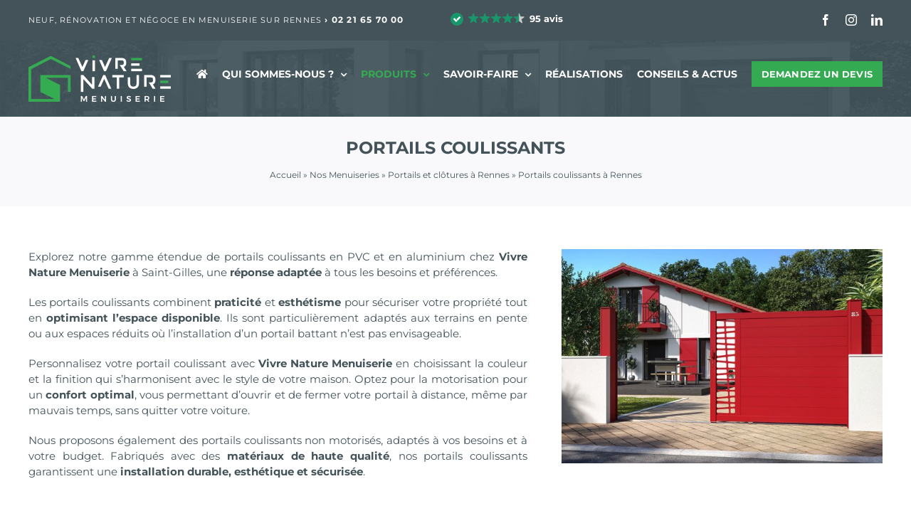

--- FILE ---
content_type: text/html; charset=UTF-8
request_url: https://vivre-nature-menuiserie.com/nos-menuiseries/poseur-portails-clotures-rennes/poseur-portails-coulissants-rennes/
body_size: 28934
content:
<!DOCTYPE html>
<html class="avada-html-layout-wide avada-html-header-position-top avada-is-100-percent-template" lang="fr-FR" prefix="og: http://ogp.me/ns# fb: http://ogp.me/ns/fb#">
<head>
	<meta http-equiv="X-UA-Compatible" content="IE=edge" />
	<meta http-equiv="Content-Type" content="text/html; charset=utf-8"/>
	<meta name="viewport" content="width=device-width, initial-scale=1" />
	<style id="awlb-live-editor">.fusion-builder-live .fusion-builder-live-toolbar .fusion-toolbar-nav > li.fusion-branding .fusion-builder-logo-wrapper .fusiona-avada-logo {background: url( https://vivre-nature-menuiserie.com/wp-content/uploads/2023/12/vn-icon_75x75.png ) no-repeat center !important;
				background-size: contain !important;
				width: 30px;
				height: 30px;}.fusion-builder-live .fusion-builder-live-toolbar .fusion-toolbar-nav > li.fusion-branding .fusion-builder-logo-wrapper .fusiona-avada-logo:before {
					display: none;
				}</style><meta name='robots' content='index, follow, max-image-preview:large, max-snippet:-1, max-video-preview:-1' />
	<!-- Pixel Cat Facebook Pixel Code -->
	<script>
	!function(f,b,e,v,n,t,s){if(f.fbq)return;n=f.fbq=function(){n.callMethod?
	n.callMethod.apply(n,arguments):n.queue.push(arguments)};if(!f._fbq)f._fbq=n;
	n.push=n;n.loaded=!0;n.version='2.0';n.queue=[];t=b.createElement(e);t.async=!0;
	t.src=v;s=b.getElementsByTagName(e)[0];s.parentNode.insertBefore(t,s)}(window,
	document,'script','https://connect.facebook.net/en_US/fbevents.js' );
	fbq( 'init', '380824027599552' );	</script>
	<!-- DO NOT MODIFY -->
	<!-- End Facebook Pixel Code -->
	
	<!-- This site is optimized with the Yoast SEO plugin v25.3.1 - https://yoast.com/wordpress/plugins/seo/ -->
	<title>Portails coulissants à Rennes - Vivre Nature Menuiserie</title>
	<meta name="description" content="Vendeur et poseur de portails coulissants à Saint-Gilles près de Rennes pour sécuriser votre propriété tout en optimisant votre espace." />
	<link rel="canonical" href="https://vivre-nature-menuiserie.com/nos-menuiseries/poseur-portails-clotures-rennes/poseur-portails-coulissants-rennes/" />
	<meta property="og:locale" content="fr_FR" />
	<meta property="og:type" content="article" />
	<meta property="og:title" content="Portails coulissants à Rennes - Vivre Nature Menuiserie" />
	<meta property="og:description" content="Vendeur et poseur de portails coulissants à Saint-Gilles près de Rennes pour sécuriser votre propriété tout en optimisant votre espace." />
	<meta property="og:url" content="https://vivre-nature-menuiserie.com/nos-menuiseries/poseur-portails-clotures-rennes/poseur-portails-coulissants-rennes/" />
	<meta property="og:site_name" content="Vivre Nature Menuiserie" />
	<meta property="article:publisher" content="https://www.facebook.com/Pro-Poseur-Expert-Conseil-FentrA-107243435421185/" />
	<meta property="article:modified_time" content="2024-02-16T14:39:29+00:00" />
	<meta name="twitter:card" content="summary_large_image" />
	<meta name="twitter:label1" content="Durée de lecture estimée" />
	<meta name="twitter:data1" content="10 minutes" />
	<script type="application/ld+json" class="yoast-schema-graph">{"@context":"https://schema.org","@graph":[{"@type":"WebPage","@id":"https://vivre-nature-menuiserie.com/nos-menuiseries/poseur-portails-clotures-rennes/poseur-portails-coulissants-rennes/","url":"https://vivre-nature-menuiserie.com/nos-menuiseries/poseur-portails-clotures-rennes/poseur-portails-coulissants-rennes/","name":"Portails coulissants à Rennes - Vivre Nature Menuiserie","isPartOf":{"@id":"https://vivre-nature-menuiserie.com/#website"},"datePublished":"2023-03-31T13:09:56+00:00","dateModified":"2024-02-16T14:39:29+00:00","description":"Vendeur et poseur de portails coulissants à Saint-Gilles près de Rennes pour sécuriser votre propriété tout en optimisant votre espace.","breadcrumb":{"@id":"https://vivre-nature-menuiserie.com/nos-menuiseries/poseur-portails-clotures-rennes/poseur-portails-coulissants-rennes/#breadcrumb"},"inLanguage":"fr-FR","potentialAction":[{"@type":"ReadAction","target":["https://vivre-nature-menuiserie.com/nos-menuiseries/poseur-portails-clotures-rennes/poseur-portails-coulissants-rennes/"]}]},{"@type":"BreadcrumbList","@id":"https://vivre-nature-menuiserie.com/nos-menuiseries/poseur-portails-clotures-rennes/poseur-portails-coulissants-rennes/#breadcrumb","itemListElement":[{"@type":"ListItem","position":1,"name":"Accueil","item":"https://vivre-nature-menuiserie.com/"},{"@type":"ListItem","position":2,"name":"Nos Menuiseries","item":"https://vivre-nature-menuiserie.com/nos-menuiseries/"},{"@type":"ListItem","position":3,"name":"Portails et clôtures à Rennes","item":"https://vivre-nature-menuiserie.com/nos-menuiseries/poseur-portails-clotures-rennes/"},{"@type":"ListItem","position":4,"name":"Portails coulissants à Rennes"}]},{"@type":"WebSite","@id":"https://vivre-nature-menuiserie.com/#website","url":"https://vivre-nature-menuiserie.com/","name":"Vivre Nature Menuiserie","description":"Spécialiste en Menuiserie extérieure &amp; intérieure","publisher":{"@id":"https://vivre-nature-menuiserie.com/#organization"},"potentialAction":[{"@type":"SearchAction","target":{"@type":"EntryPoint","urlTemplate":"https://vivre-nature-menuiserie.com/?s={search_term_string}"},"query-input":{"@type":"PropertyValueSpecification","valueRequired":true,"valueName":"search_term_string"}}],"inLanguage":"fr-FR"},{"@type":"Organization","@id":"https://vivre-nature-menuiserie.com/#organization","name":"Vivre Nature Menuiserie","url":"https://vivre-nature-menuiserie.com/","logo":{"@type":"ImageObject","inLanguage":"fr-FR","@id":"https://vivre-nature-menuiserie.com/#/schema/logo/image/","url":"https://vivre-nature-menuiserie.com/wp-content/uploads/2022/09/logo-pp_500.png","contentUrl":"https://vivre-nature-menuiserie.com/wp-content/uploads/2022/09/logo-pp_500.png","width":500,"height":118,"caption":"Vivre Nature Menuiserie"},"image":{"@id":"https://vivre-nature-menuiserie.com/#/schema/logo/image/"},"sameAs":["https://www.facebook.com/Pro-Poseur-Expert-Conseil-FentrA-107243435421185/","https://www.instagram.com/pro.poseur/","https://www.linkedin.com/company/pro-poseur-expert-conseil-fentra"]}]}</script>
	<!-- / Yoast SEO plugin. -->


<link rel="alternate" type="application/rss+xml" title="Vivre Nature Menuiserie &raquo; Flux" href="https://vivre-nature-menuiserie.com/feed/" />
<link rel="alternate" type="application/rss+xml" title="Vivre Nature Menuiserie &raquo; Flux des commentaires" href="https://vivre-nature-menuiserie.com/comments/feed/" />
					<link rel="shortcut icon" href="https://vivre-nature-menuiserie.com/wp-content/uploads/2023/12/vn_favicon_32.png" type="image/x-icon" />
		
					<!-- Apple Touch Icon -->
			<link rel="apple-touch-icon" sizes="180x180" href="https://vivre-nature-menuiserie.com/wp-content/uploads/2023/12/vn_favicon-180x180_apple.png">
		
					<!-- Android Icon -->
			<link rel="icon" sizes="192x192" href="https://vivre-nature-menuiserie.com/wp-content/uploads/2023/12/vn_favicon-192x192_android.png">
		
					<!-- MS Edge Icon -->
			<meta name="msapplication-TileImage" content="https://vivre-nature-menuiserie.com/wp-content/uploads/2023/12/vn_favicon-270x270_microsoft.png">
				<link rel="alternate" title="oEmbed (JSON)" type="application/json+oembed" href="https://vivre-nature-menuiserie.com/wp-json/oembed/1.0/embed?url=https%3A%2F%2Fvivre-nature-menuiserie.com%2Fnos-menuiseries%2Fposeur-portails-clotures-rennes%2Fposeur-portails-coulissants-rennes%2F" />
<link rel="alternate" title="oEmbed (XML)" type="text/xml+oembed" href="https://vivre-nature-menuiserie.com/wp-json/oembed/1.0/embed?url=https%3A%2F%2Fvivre-nature-menuiserie.com%2Fnos-menuiseries%2Fposeur-portails-clotures-rennes%2Fposeur-portails-coulissants-rennes%2F&#038;format=xml" />
					<meta name="description" content="Explorez notre gamme étendue de portails coulissants en PVC et en aluminium chez Vivre Nature Menuiserie à Saint-Gilles, une réponse adaptée à tous les besoins et préférences.
Les portails coulissants combinent praticité et esthétisme pour sécuriser votre propriété tout en optimisant l&#039;espace disponible. Ils sont particulièrement adaptés aux terrains en pente ou"/>
				
		<meta property="og:locale" content="fr_FR"/>
		<meta property="og:type" content="article"/>
		<meta property="og:site_name" content="Vivre Nature Menuiserie"/>
		<meta property="og:title" content="Portails coulissants à Rennes - Vivre Nature Menuiserie"/>
				<meta property="og:description" content="Explorez notre gamme étendue de portails coulissants en PVC et en aluminium chez Vivre Nature Menuiserie à Saint-Gilles, une réponse adaptée à tous les besoins et préférences.
Les portails coulissants combinent praticité et esthétisme pour sécuriser votre propriété tout en optimisant l&#039;espace disponible. Ils sont particulièrement adaptés aux terrains en pente ou"/>
				<meta property="og:url" content="https://vivre-nature-menuiserie.com/nos-menuiseries/poseur-portails-clotures-rennes/poseur-portails-coulissants-rennes/"/>
													<meta property="article:modified_time" content="2024-02-16T14:39:29+01:00"/>
											<meta property="og:image" content="https://vivre-nature-menuiserie.com/wp-content/uploads/2023/12/vn-logo_menu_200x66.png"/>
		<meta property="og:image:width" content="200"/>
		<meta property="og:image:height" content="66"/>
		<meta property="og:image:type" content="image/png"/>
						<!-- This site uses the Google Analytics by MonsterInsights plugin v9.11.1 - Using Analytics tracking - https://www.monsterinsights.com/ -->
							<script src="//www.googletagmanager.com/gtag/js?id=G-E9TXCW58RK"  data-cfasync="false" data-wpfc-render="false" type="text/javascript" async></script>
			<script data-cfasync="false" data-wpfc-render="false" type="text/javascript">
				var mi_version = '9.11.1';
				var mi_track_user = true;
				var mi_no_track_reason = '';
								var MonsterInsightsDefaultLocations = {"page_location":"https:\/\/vivre-nature-menuiserie.com\/nos-menuiseries\/poseur-portails-clotures-rennes\/poseur-portails-coulissants-rennes\/"};
								if ( typeof MonsterInsightsPrivacyGuardFilter === 'function' ) {
					var MonsterInsightsLocations = (typeof MonsterInsightsExcludeQuery === 'object') ? MonsterInsightsPrivacyGuardFilter( MonsterInsightsExcludeQuery ) : MonsterInsightsPrivacyGuardFilter( MonsterInsightsDefaultLocations );
				} else {
					var MonsterInsightsLocations = (typeof MonsterInsightsExcludeQuery === 'object') ? MonsterInsightsExcludeQuery : MonsterInsightsDefaultLocations;
				}

								var disableStrs = [
										'ga-disable-G-E9TXCW58RK',
									];

				/* Function to detect opted out users */
				function __gtagTrackerIsOptedOut() {
					for (var index = 0; index < disableStrs.length; index++) {
						if (document.cookie.indexOf(disableStrs[index] + '=true') > -1) {
							return true;
						}
					}

					return false;
				}

				/* Disable tracking if the opt-out cookie exists. */
				if (__gtagTrackerIsOptedOut()) {
					for (var index = 0; index < disableStrs.length; index++) {
						window[disableStrs[index]] = true;
					}
				}

				/* Opt-out function */
				function __gtagTrackerOptout() {
					for (var index = 0; index < disableStrs.length; index++) {
						document.cookie = disableStrs[index] + '=true; expires=Thu, 31 Dec 2099 23:59:59 UTC; path=/';
						window[disableStrs[index]] = true;
					}
				}

				if ('undefined' === typeof gaOptout) {
					function gaOptout() {
						__gtagTrackerOptout();
					}
				}
								window.dataLayer = window.dataLayer || [];

				window.MonsterInsightsDualTracker = {
					helpers: {},
					trackers: {},
				};
				if (mi_track_user) {
					function __gtagDataLayer() {
						dataLayer.push(arguments);
					}

					function __gtagTracker(type, name, parameters) {
						if (!parameters) {
							parameters = {};
						}

						if (parameters.send_to) {
							__gtagDataLayer.apply(null, arguments);
							return;
						}

						if (type === 'event') {
														parameters.send_to = monsterinsights_frontend.v4_id;
							var hookName = name;
							if (typeof parameters['event_category'] !== 'undefined') {
								hookName = parameters['event_category'] + ':' + name;
							}

							if (typeof MonsterInsightsDualTracker.trackers[hookName] !== 'undefined') {
								MonsterInsightsDualTracker.trackers[hookName](parameters);
							} else {
								__gtagDataLayer('event', name, parameters);
							}
							
						} else {
							__gtagDataLayer.apply(null, arguments);
						}
					}

					__gtagTracker('js', new Date());
					__gtagTracker('set', {
						'developer_id.dZGIzZG': true,
											});
					if ( MonsterInsightsLocations.page_location ) {
						__gtagTracker('set', MonsterInsightsLocations);
					}
										__gtagTracker('config', 'G-E9TXCW58RK', {"forceSSL":"true","link_attribution":"true"} );
										window.gtag = __gtagTracker;										(function () {
						/* https://developers.google.com/analytics/devguides/collection/analyticsjs/ */
						/* ga and __gaTracker compatibility shim. */
						var noopfn = function () {
							return null;
						};
						var newtracker = function () {
							return new Tracker();
						};
						var Tracker = function () {
							return null;
						};
						var p = Tracker.prototype;
						p.get = noopfn;
						p.set = noopfn;
						p.send = function () {
							var args = Array.prototype.slice.call(arguments);
							args.unshift('send');
							__gaTracker.apply(null, args);
						};
						var __gaTracker = function () {
							var len = arguments.length;
							if (len === 0) {
								return;
							}
							var f = arguments[len - 1];
							if (typeof f !== 'object' || f === null || typeof f.hitCallback !== 'function') {
								if ('send' === arguments[0]) {
									var hitConverted, hitObject = false, action;
									if ('event' === arguments[1]) {
										if ('undefined' !== typeof arguments[3]) {
											hitObject = {
												'eventAction': arguments[3],
												'eventCategory': arguments[2],
												'eventLabel': arguments[4],
												'value': arguments[5] ? arguments[5] : 1,
											}
										}
									}
									if ('pageview' === arguments[1]) {
										if ('undefined' !== typeof arguments[2]) {
											hitObject = {
												'eventAction': 'page_view',
												'page_path': arguments[2],
											}
										}
									}
									if (typeof arguments[2] === 'object') {
										hitObject = arguments[2];
									}
									if (typeof arguments[5] === 'object') {
										Object.assign(hitObject, arguments[5]);
									}
									if ('undefined' !== typeof arguments[1].hitType) {
										hitObject = arguments[1];
										if ('pageview' === hitObject.hitType) {
											hitObject.eventAction = 'page_view';
										}
									}
									if (hitObject) {
										action = 'timing' === arguments[1].hitType ? 'timing_complete' : hitObject.eventAction;
										hitConverted = mapArgs(hitObject);
										__gtagTracker('event', action, hitConverted);
									}
								}
								return;
							}

							function mapArgs(args) {
								var arg, hit = {};
								var gaMap = {
									'eventCategory': 'event_category',
									'eventAction': 'event_action',
									'eventLabel': 'event_label',
									'eventValue': 'event_value',
									'nonInteraction': 'non_interaction',
									'timingCategory': 'event_category',
									'timingVar': 'name',
									'timingValue': 'value',
									'timingLabel': 'event_label',
									'page': 'page_path',
									'location': 'page_location',
									'title': 'page_title',
									'referrer' : 'page_referrer',
								};
								for (arg in args) {
																		if (!(!args.hasOwnProperty(arg) || !gaMap.hasOwnProperty(arg))) {
										hit[gaMap[arg]] = args[arg];
									} else {
										hit[arg] = args[arg];
									}
								}
								return hit;
							}

							try {
								f.hitCallback();
							} catch (ex) {
							}
						};
						__gaTracker.create = newtracker;
						__gaTracker.getByName = newtracker;
						__gaTracker.getAll = function () {
							return [];
						};
						__gaTracker.remove = noopfn;
						__gaTracker.loaded = true;
						window['__gaTracker'] = __gaTracker;
					})();
									} else {
										console.log("");
					(function () {
						function __gtagTracker() {
							return null;
						}

						window['__gtagTracker'] = __gtagTracker;
						window['gtag'] = __gtagTracker;
					})();
									}
			</script>
							<!-- / Google Analytics by MonsterInsights -->
		<style id='wp-img-auto-sizes-contain-inline-css' type='text/css'>
img:is([sizes=auto i],[sizes^="auto," i]){contain-intrinsic-size:3000px 1500px}
/*# sourceURL=wp-img-auto-sizes-contain-inline-css */
</style>
<style id='wp-emoji-styles-inline-css' type='text/css'>

	img.wp-smiley, img.emoji {
		display: inline !important;
		border: none !important;
		box-shadow: none !important;
		height: 1em !important;
		width: 1em !important;
		margin: 0 0.07em !important;
		vertical-align: -0.1em !important;
		background: none !important;
		padding: 0 !important;
	}
/*# sourceURL=wp-emoji-styles-inline-css */
</style>
<style id='wp-block-library-inline-css' type='text/css'>
:root{--wp-block-synced-color:#7a00df;--wp-block-synced-color--rgb:122,0,223;--wp-bound-block-color:var(--wp-block-synced-color);--wp-editor-canvas-background:#ddd;--wp-admin-theme-color:#007cba;--wp-admin-theme-color--rgb:0,124,186;--wp-admin-theme-color-darker-10:#006ba1;--wp-admin-theme-color-darker-10--rgb:0,107,160.5;--wp-admin-theme-color-darker-20:#005a87;--wp-admin-theme-color-darker-20--rgb:0,90,135;--wp-admin-border-width-focus:2px}@media (min-resolution:192dpi){:root{--wp-admin-border-width-focus:1.5px}}.wp-element-button{cursor:pointer}:root .has-very-light-gray-background-color{background-color:#eee}:root .has-very-dark-gray-background-color{background-color:#313131}:root .has-very-light-gray-color{color:#eee}:root .has-very-dark-gray-color{color:#313131}:root .has-vivid-green-cyan-to-vivid-cyan-blue-gradient-background{background:linear-gradient(135deg,#00d084,#0693e3)}:root .has-purple-crush-gradient-background{background:linear-gradient(135deg,#34e2e4,#4721fb 50%,#ab1dfe)}:root .has-hazy-dawn-gradient-background{background:linear-gradient(135deg,#faaca8,#dad0ec)}:root .has-subdued-olive-gradient-background{background:linear-gradient(135deg,#fafae1,#67a671)}:root .has-atomic-cream-gradient-background{background:linear-gradient(135deg,#fdd79a,#004a59)}:root .has-nightshade-gradient-background{background:linear-gradient(135deg,#330968,#31cdcf)}:root .has-midnight-gradient-background{background:linear-gradient(135deg,#020381,#2874fc)}:root{--wp--preset--font-size--normal:16px;--wp--preset--font-size--huge:42px}.has-regular-font-size{font-size:1em}.has-larger-font-size{font-size:2.625em}.has-normal-font-size{font-size:var(--wp--preset--font-size--normal)}.has-huge-font-size{font-size:var(--wp--preset--font-size--huge)}.has-text-align-center{text-align:center}.has-text-align-left{text-align:left}.has-text-align-right{text-align:right}.has-fit-text{white-space:nowrap!important}#end-resizable-editor-section{display:none}.aligncenter{clear:both}.items-justified-left{justify-content:flex-start}.items-justified-center{justify-content:center}.items-justified-right{justify-content:flex-end}.items-justified-space-between{justify-content:space-between}.screen-reader-text{border:0;clip-path:inset(50%);height:1px;margin:-1px;overflow:hidden;padding:0;position:absolute;width:1px;word-wrap:normal!important}.screen-reader-text:focus{background-color:#ddd;clip-path:none;color:#444;display:block;font-size:1em;height:auto;left:5px;line-height:normal;padding:15px 23px 14px;text-decoration:none;top:5px;width:auto;z-index:100000}html :where(.has-border-color){border-style:solid}html :where([style*=border-top-color]){border-top-style:solid}html :where([style*=border-right-color]){border-right-style:solid}html :where([style*=border-bottom-color]){border-bottom-style:solid}html :where([style*=border-left-color]){border-left-style:solid}html :where([style*=border-width]){border-style:solid}html :where([style*=border-top-width]){border-top-style:solid}html :where([style*=border-right-width]){border-right-style:solid}html :where([style*=border-bottom-width]){border-bottom-style:solid}html :where([style*=border-left-width]){border-left-style:solid}html :where(img[class*=wp-image-]){height:auto;max-width:100%}:where(figure){margin:0 0 1em}html :where(.is-position-sticky){--wp-admin--admin-bar--position-offset:var(--wp-admin--admin-bar--height,0px)}@media screen and (max-width:600px){html :where(.is-position-sticky){--wp-admin--admin-bar--position-offset:0px}}

/*# sourceURL=wp-block-library-inline-css */
</style><style id='global-styles-inline-css' type='text/css'>
:root{--wp--preset--aspect-ratio--square: 1;--wp--preset--aspect-ratio--4-3: 4/3;--wp--preset--aspect-ratio--3-4: 3/4;--wp--preset--aspect-ratio--3-2: 3/2;--wp--preset--aspect-ratio--2-3: 2/3;--wp--preset--aspect-ratio--16-9: 16/9;--wp--preset--aspect-ratio--9-16: 9/16;--wp--preset--color--black: #000000;--wp--preset--color--cyan-bluish-gray: #abb8c3;--wp--preset--color--white: #ffffff;--wp--preset--color--pale-pink: #f78da7;--wp--preset--color--vivid-red: #cf2e2e;--wp--preset--color--luminous-vivid-orange: #ff6900;--wp--preset--color--luminous-vivid-amber: #fcb900;--wp--preset--color--light-green-cyan: #7bdcb5;--wp--preset--color--vivid-green-cyan: #00d084;--wp--preset--color--pale-cyan-blue: #8ed1fc;--wp--preset--color--vivid-cyan-blue: #0693e3;--wp--preset--color--vivid-purple: #9b51e0;--wp--preset--color--awb-color-1: #ffffff;--wp--preset--color--awb-color-2: #f9f9fb;--wp--preset--color--awb-color-3: #f2f3f5;--wp--preset--color--awb-color-4: #34ab52;--wp--preset--color--awb-color-5: #435359;--wp--preset--color--awb-color-6: #363c46;--wp--preset--color--awb-color-7: #292c30;--wp--preset--color--awb-color-8: #141617;--wp--preset--color--awb-color-custom-1: #f9f9f9;--wp--preset--color--awb-color-custom-2: #65bc7b;--wp--preset--color--awb-color-custom-3: #5f6d72;--wp--preset--gradient--vivid-cyan-blue-to-vivid-purple: linear-gradient(135deg,rgb(6,147,227) 0%,rgb(155,81,224) 100%);--wp--preset--gradient--light-green-cyan-to-vivid-green-cyan: linear-gradient(135deg,rgb(122,220,180) 0%,rgb(0,208,130) 100%);--wp--preset--gradient--luminous-vivid-amber-to-luminous-vivid-orange: linear-gradient(135deg,rgb(252,185,0) 0%,rgb(255,105,0) 100%);--wp--preset--gradient--luminous-vivid-orange-to-vivid-red: linear-gradient(135deg,rgb(255,105,0) 0%,rgb(207,46,46) 100%);--wp--preset--gradient--very-light-gray-to-cyan-bluish-gray: linear-gradient(135deg,rgb(238,238,238) 0%,rgb(169,184,195) 100%);--wp--preset--gradient--cool-to-warm-spectrum: linear-gradient(135deg,rgb(74,234,220) 0%,rgb(151,120,209) 20%,rgb(207,42,186) 40%,rgb(238,44,130) 60%,rgb(251,105,98) 80%,rgb(254,248,76) 100%);--wp--preset--gradient--blush-light-purple: linear-gradient(135deg,rgb(255,206,236) 0%,rgb(152,150,240) 100%);--wp--preset--gradient--blush-bordeaux: linear-gradient(135deg,rgb(254,205,165) 0%,rgb(254,45,45) 50%,rgb(107,0,62) 100%);--wp--preset--gradient--luminous-dusk: linear-gradient(135deg,rgb(255,203,112) 0%,rgb(199,81,192) 50%,rgb(65,88,208) 100%);--wp--preset--gradient--pale-ocean: linear-gradient(135deg,rgb(255,245,203) 0%,rgb(182,227,212) 50%,rgb(51,167,181) 100%);--wp--preset--gradient--electric-grass: linear-gradient(135deg,rgb(202,248,128) 0%,rgb(113,206,126) 100%);--wp--preset--gradient--midnight: linear-gradient(135deg,rgb(2,3,129) 0%,rgb(40,116,252) 100%);--wp--preset--font-size--small: 11.25px;--wp--preset--font-size--medium: 20px;--wp--preset--font-size--large: 22.5px;--wp--preset--font-size--x-large: 42px;--wp--preset--font-size--normal: 15px;--wp--preset--font-size--xlarge: 30px;--wp--preset--font-size--huge: 45px;--wp--preset--spacing--20: 0.44rem;--wp--preset--spacing--30: 0.67rem;--wp--preset--spacing--40: 1rem;--wp--preset--spacing--50: 1.5rem;--wp--preset--spacing--60: 2.25rem;--wp--preset--spacing--70: 3.38rem;--wp--preset--spacing--80: 5.06rem;--wp--preset--shadow--natural: 6px 6px 9px rgba(0, 0, 0, 0.2);--wp--preset--shadow--deep: 12px 12px 50px rgba(0, 0, 0, 0.4);--wp--preset--shadow--sharp: 6px 6px 0px rgba(0, 0, 0, 0.2);--wp--preset--shadow--outlined: 6px 6px 0px -3px rgb(255, 255, 255), 6px 6px rgb(0, 0, 0);--wp--preset--shadow--crisp: 6px 6px 0px rgb(0, 0, 0);}:where(.is-layout-flex){gap: 0.5em;}:where(.is-layout-grid){gap: 0.5em;}body .is-layout-flex{display: flex;}.is-layout-flex{flex-wrap: wrap;align-items: center;}.is-layout-flex > :is(*, div){margin: 0;}body .is-layout-grid{display: grid;}.is-layout-grid > :is(*, div){margin: 0;}:where(.wp-block-columns.is-layout-flex){gap: 2em;}:where(.wp-block-columns.is-layout-grid){gap: 2em;}:where(.wp-block-post-template.is-layout-flex){gap: 1.25em;}:where(.wp-block-post-template.is-layout-grid){gap: 1.25em;}.has-black-color{color: var(--wp--preset--color--black) !important;}.has-cyan-bluish-gray-color{color: var(--wp--preset--color--cyan-bluish-gray) !important;}.has-white-color{color: var(--wp--preset--color--white) !important;}.has-pale-pink-color{color: var(--wp--preset--color--pale-pink) !important;}.has-vivid-red-color{color: var(--wp--preset--color--vivid-red) !important;}.has-luminous-vivid-orange-color{color: var(--wp--preset--color--luminous-vivid-orange) !important;}.has-luminous-vivid-amber-color{color: var(--wp--preset--color--luminous-vivid-amber) !important;}.has-light-green-cyan-color{color: var(--wp--preset--color--light-green-cyan) !important;}.has-vivid-green-cyan-color{color: var(--wp--preset--color--vivid-green-cyan) !important;}.has-pale-cyan-blue-color{color: var(--wp--preset--color--pale-cyan-blue) !important;}.has-vivid-cyan-blue-color{color: var(--wp--preset--color--vivid-cyan-blue) !important;}.has-vivid-purple-color{color: var(--wp--preset--color--vivid-purple) !important;}.has-black-background-color{background-color: var(--wp--preset--color--black) !important;}.has-cyan-bluish-gray-background-color{background-color: var(--wp--preset--color--cyan-bluish-gray) !important;}.has-white-background-color{background-color: var(--wp--preset--color--white) !important;}.has-pale-pink-background-color{background-color: var(--wp--preset--color--pale-pink) !important;}.has-vivid-red-background-color{background-color: var(--wp--preset--color--vivid-red) !important;}.has-luminous-vivid-orange-background-color{background-color: var(--wp--preset--color--luminous-vivid-orange) !important;}.has-luminous-vivid-amber-background-color{background-color: var(--wp--preset--color--luminous-vivid-amber) !important;}.has-light-green-cyan-background-color{background-color: var(--wp--preset--color--light-green-cyan) !important;}.has-vivid-green-cyan-background-color{background-color: var(--wp--preset--color--vivid-green-cyan) !important;}.has-pale-cyan-blue-background-color{background-color: var(--wp--preset--color--pale-cyan-blue) !important;}.has-vivid-cyan-blue-background-color{background-color: var(--wp--preset--color--vivid-cyan-blue) !important;}.has-vivid-purple-background-color{background-color: var(--wp--preset--color--vivid-purple) !important;}.has-black-border-color{border-color: var(--wp--preset--color--black) !important;}.has-cyan-bluish-gray-border-color{border-color: var(--wp--preset--color--cyan-bluish-gray) !important;}.has-white-border-color{border-color: var(--wp--preset--color--white) !important;}.has-pale-pink-border-color{border-color: var(--wp--preset--color--pale-pink) !important;}.has-vivid-red-border-color{border-color: var(--wp--preset--color--vivid-red) !important;}.has-luminous-vivid-orange-border-color{border-color: var(--wp--preset--color--luminous-vivid-orange) !important;}.has-luminous-vivid-amber-border-color{border-color: var(--wp--preset--color--luminous-vivid-amber) !important;}.has-light-green-cyan-border-color{border-color: var(--wp--preset--color--light-green-cyan) !important;}.has-vivid-green-cyan-border-color{border-color: var(--wp--preset--color--vivid-green-cyan) !important;}.has-pale-cyan-blue-border-color{border-color: var(--wp--preset--color--pale-cyan-blue) !important;}.has-vivid-cyan-blue-border-color{border-color: var(--wp--preset--color--vivid-cyan-blue) !important;}.has-vivid-purple-border-color{border-color: var(--wp--preset--color--vivid-purple) !important;}.has-vivid-cyan-blue-to-vivid-purple-gradient-background{background: var(--wp--preset--gradient--vivid-cyan-blue-to-vivid-purple) !important;}.has-light-green-cyan-to-vivid-green-cyan-gradient-background{background: var(--wp--preset--gradient--light-green-cyan-to-vivid-green-cyan) !important;}.has-luminous-vivid-amber-to-luminous-vivid-orange-gradient-background{background: var(--wp--preset--gradient--luminous-vivid-amber-to-luminous-vivid-orange) !important;}.has-luminous-vivid-orange-to-vivid-red-gradient-background{background: var(--wp--preset--gradient--luminous-vivid-orange-to-vivid-red) !important;}.has-very-light-gray-to-cyan-bluish-gray-gradient-background{background: var(--wp--preset--gradient--very-light-gray-to-cyan-bluish-gray) !important;}.has-cool-to-warm-spectrum-gradient-background{background: var(--wp--preset--gradient--cool-to-warm-spectrum) !important;}.has-blush-light-purple-gradient-background{background: var(--wp--preset--gradient--blush-light-purple) !important;}.has-blush-bordeaux-gradient-background{background: var(--wp--preset--gradient--blush-bordeaux) !important;}.has-luminous-dusk-gradient-background{background: var(--wp--preset--gradient--luminous-dusk) !important;}.has-pale-ocean-gradient-background{background: var(--wp--preset--gradient--pale-ocean) !important;}.has-electric-grass-gradient-background{background: var(--wp--preset--gradient--electric-grass) !important;}.has-midnight-gradient-background{background: var(--wp--preset--gradient--midnight) !important;}.has-small-font-size{font-size: var(--wp--preset--font-size--small) !important;}.has-medium-font-size{font-size: var(--wp--preset--font-size--medium) !important;}.has-large-font-size{font-size: var(--wp--preset--font-size--large) !important;}.has-x-large-font-size{font-size: var(--wp--preset--font-size--x-large) !important;}
/*# sourceURL=global-styles-inline-css */
</style>

<style id='classic-theme-styles-inline-css' type='text/css'>
/*! This file is auto-generated */
.wp-block-button__link{color:#fff;background-color:#32373c;border-radius:9999px;box-shadow:none;text-decoration:none;padding:calc(.667em + 2px) calc(1.333em + 2px);font-size:1.125em}.wp-block-file__button{background:#32373c;color:#fff;text-decoration:none}
/*# sourceURL=/wp-includes/css/classic-themes.min.css */
</style>
<link rel='stylesheet' id='child-style-css' href='https://vivre-nature-menuiserie.com/wp-content/themes/Avada-Child-Theme/style.css?ver=6.9' type='text/css' media='all' />
<link rel='stylesheet' id='fusion-dynamic-css-css' href='https://vivre-nature-menuiserie.com/wp-content/uploads/fusion-styles/751515a6602c65066bd8f915c0fc1585.min.css?ver=3.12.1' type='text/css' media='all' />
<script type="text/javascript" src="https://vivre-nature-menuiserie.com/wp-content/plugins/google-analytics-for-wordpress/assets/js/frontend-gtag.min.js?ver=9.11.1" id="monsterinsights-frontend-script-js" async="async" data-wp-strategy="async"></script>
<script data-cfasync="false" data-wpfc-render="false" type="text/javascript" id='monsterinsights-frontend-script-js-extra'>/* <![CDATA[ */
var monsterinsights_frontend = {"js_events_tracking":"true","download_extensions":"doc,pdf,ppt,zip,xls,docx,pptx,xlsx","inbound_paths":"[{\"path\":\"\\\/go\\\/\",\"label\":\"affiliate\"},{\"path\":\"\\\/recommend\\\/\",\"label\":\"affiliate\"}]","home_url":"https:\/\/vivre-nature-menuiserie.com","hash_tracking":"false","v4_id":"G-E9TXCW58RK"};/* ]]> */
</script>
<script type="text/javascript" src="https://vivre-nature-menuiserie.com/wp-includes/js/jquery/jquery.min.js?ver=3.7.1" id="jquery-core-js"></script>
<script type="text/javascript" src="https://vivre-nature-menuiserie.com/wp-includes/js/jquery/jquery-migrate.min.js?ver=3.4.1" id="jquery-migrate-js"></script>
<link rel="https://api.w.org/" href="https://vivre-nature-menuiserie.com/wp-json/" /><link rel="alternate" title="JSON" type="application/json" href="https://vivre-nature-menuiserie.com/wp-json/wp/v2/pages/1101" /><link rel="EditURI" type="application/rsd+xml" title="RSD" href="https://vivre-nature-menuiserie.com/xmlrpc.php?rsd" />
<meta name="generator" content="WordPress 6.9" />
<link rel='shortlink' href='https://vivre-nature-menuiserie.com/?p=1101' />
<meta name="ti-site-data" content="[base64]" /><link rel="preload" href="https://vivre-nature-menuiserie.com/wp-content/themes/Avada/includes/lib/assets/fonts/icomoon/awb-icons.woff" as="font" type="font/woff" crossorigin><link rel="preload" href="//vivre-nature-menuiserie.com/wp-content/themes/Avada/includes/lib/assets/fonts/fontawesome/webfonts/fa-brands-400.woff2" as="font" type="font/woff2" crossorigin><link rel="preload" href="//vivre-nature-menuiserie.com/wp-content/themes/Avada/includes/lib/assets/fonts/fontawesome/webfonts/fa-regular-400.woff2" as="font" type="font/woff2" crossorigin><link rel="preload" href="//vivre-nature-menuiserie.com/wp-content/themes/Avada/includes/lib/assets/fonts/fontawesome/webfonts/fa-solid-900.woff2" as="font" type="font/woff2" crossorigin><link rel="preload" href="https://vivre-nature-menuiserie.com/wp-content/uploads/fusion-icons/fitness-icon-set/fonts/fitness.ttf?9jppkm" as="font" type="font/ttf" crossorigin><style type="text/css" id="css-fb-visibility">@media screen and (max-width: 640px){.fusion-no-small-visibility{display:none !important;}body .sm-text-align-center{text-align:center !important;}body .sm-text-align-left{text-align:left !important;}body .sm-text-align-right{text-align:right !important;}body .sm-flex-align-center{justify-content:center !important;}body .sm-flex-align-flex-start{justify-content:flex-start !important;}body .sm-flex-align-flex-end{justify-content:flex-end !important;}body .sm-mx-auto{margin-left:auto !important;margin-right:auto !important;}body .sm-ml-auto{margin-left:auto !important;}body .sm-mr-auto{margin-right:auto !important;}body .fusion-absolute-position-small{position:absolute;top:auto;width:100%;}.awb-sticky.awb-sticky-small{ position: sticky; top: var(--awb-sticky-offset,0); }}@media screen and (min-width: 641px) and (max-width: 1024px){.fusion-no-medium-visibility{display:none !important;}body .md-text-align-center{text-align:center !important;}body .md-text-align-left{text-align:left !important;}body .md-text-align-right{text-align:right !important;}body .md-flex-align-center{justify-content:center !important;}body .md-flex-align-flex-start{justify-content:flex-start !important;}body .md-flex-align-flex-end{justify-content:flex-end !important;}body .md-mx-auto{margin-left:auto !important;margin-right:auto !important;}body .md-ml-auto{margin-left:auto !important;}body .md-mr-auto{margin-right:auto !important;}body .fusion-absolute-position-medium{position:absolute;top:auto;width:100%;}.awb-sticky.awb-sticky-medium{ position: sticky; top: var(--awb-sticky-offset,0); }}@media screen and (min-width: 1025px){.fusion-no-large-visibility{display:none !important;}body .lg-text-align-center{text-align:center !important;}body .lg-text-align-left{text-align:left !important;}body .lg-text-align-right{text-align:right !important;}body .lg-flex-align-center{justify-content:center !important;}body .lg-flex-align-flex-start{justify-content:flex-start !important;}body .lg-flex-align-flex-end{justify-content:flex-end !important;}body .lg-mx-auto{margin-left:auto !important;margin-right:auto !important;}body .lg-ml-auto{margin-left:auto !important;}body .lg-mr-auto{margin-right:auto !important;}body .fusion-absolute-position-large{position:absolute;top:auto;width:100%;}.awb-sticky.awb-sticky-large{ position: sticky; top: var(--awb-sticky-offset,0); }}</style><style type="text/css" id="fusion-branding-style">#wpadminbar .avada-menu > .ab-item:before,#wpadminbar > #wp-toolbar #wp-admin-bar-fb-edit > .ab-item:before {background: url( https://vivre-nature-menuiserie.com/wp-content/uploads/2023/12/vn-icon_40x40.png ) no-repeat center !important;background-size: auto !important;content: "" !important;
						padding: 2px 0;
						width: 20px;
						height: 20px;
						background-size: contain !important;}</style><!-- Google tag (gtag.js) -->
<script async src="https://www.googletagmanager.com/gtag/js?id=G-E9TXCW58RK"></script>
<script>
  window.dataLayer = window.dataLayer || [];
  function gtag(){dataLayer.push(arguments);}
  gtag('js', new Date());

  gtag('config', 'G-E9TXCW58RK');
</script><script type="text/javascript" src="https://cdn.dexem.net/dni_scripts/189f21a3-cdad-435a-8886-d80981b49e47/dni.js"></script><!-- Google Tag Manager -->
<script>(function(w,d,s,l,i){w[l]=w[l]||[];w[l].push({'gtm.start':
new Date().getTime(),event:'gtm.js'});var f=d.getElementsByTagName(s)[0],
j=d.createElement(s),dl=l!='dataLayer'?'&l='+l:'';j.async=true;j.src=
'https://www.googletagmanager.com/gtm.js?id='+i+dl;f.parentNode.insertBefore(j,f);
})(window,document,'script','dataLayer','GTM-5FPTL28');</script>
<!-- End Google Tag Manager --><meta name="generator" content="Powered by Slider Revolution 6.7.34 - responsive, Mobile-Friendly Slider Plugin for WordPress with comfortable drag and drop interface." />
<script>function setREVStartSize(e){
			//window.requestAnimationFrame(function() {
				window.RSIW = window.RSIW===undefined ? window.innerWidth : window.RSIW;
				window.RSIH = window.RSIH===undefined ? window.innerHeight : window.RSIH;
				try {
					var pw = document.getElementById(e.c).parentNode.offsetWidth,
						newh;
					pw = pw===0 || isNaN(pw) || (e.l=="fullwidth" || e.layout=="fullwidth") ? window.RSIW : pw;
					e.tabw = e.tabw===undefined ? 0 : parseInt(e.tabw);
					e.thumbw = e.thumbw===undefined ? 0 : parseInt(e.thumbw);
					e.tabh = e.tabh===undefined ? 0 : parseInt(e.tabh);
					e.thumbh = e.thumbh===undefined ? 0 : parseInt(e.thumbh);
					e.tabhide = e.tabhide===undefined ? 0 : parseInt(e.tabhide);
					e.thumbhide = e.thumbhide===undefined ? 0 : parseInt(e.thumbhide);
					e.mh = e.mh===undefined || e.mh=="" || e.mh==="auto" ? 0 : parseInt(e.mh,0);
					if(e.layout==="fullscreen" || e.l==="fullscreen")
						newh = Math.max(e.mh,window.RSIH);
					else{
						e.gw = Array.isArray(e.gw) ? e.gw : [e.gw];
						for (var i in e.rl) if (e.gw[i]===undefined || e.gw[i]===0) e.gw[i] = e.gw[i-1];
						e.gh = e.el===undefined || e.el==="" || (Array.isArray(e.el) && e.el.length==0)? e.gh : e.el;
						e.gh = Array.isArray(e.gh) ? e.gh : [e.gh];
						for (var i in e.rl) if (e.gh[i]===undefined || e.gh[i]===0) e.gh[i] = e.gh[i-1];
											
						var nl = new Array(e.rl.length),
							ix = 0,
							sl;
						e.tabw = e.tabhide>=pw ? 0 : e.tabw;
						e.thumbw = e.thumbhide>=pw ? 0 : e.thumbw;
						e.tabh = e.tabhide>=pw ? 0 : e.tabh;
						e.thumbh = e.thumbhide>=pw ? 0 : e.thumbh;
						for (var i in e.rl) nl[i] = e.rl[i]<window.RSIW ? 0 : e.rl[i];
						sl = nl[0];
						for (var i in nl) if (sl>nl[i] && nl[i]>0) { sl = nl[i]; ix=i;}
						var m = pw>(e.gw[ix]+e.tabw+e.thumbw) ? 1 : (pw-(e.tabw+e.thumbw)) / (e.gw[ix]);
						newh =  (e.gh[ix] * m) + (e.tabh + e.thumbh);
					}
					var el = document.getElementById(e.c);
					if (el!==null && el) el.style.height = newh+"px";
					el = document.getElementById(e.c+"_wrapper");
					if (el!==null && el) {
						el.style.height = newh+"px";
						el.style.display = "block";
					}
				} catch(e){
					console.log("Failure at Presize of Slider:" + e)
				}
			//});
		  };</script>
		<script type="text/javascript">
			var doc = document.documentElement;
			doc.setAttribute( 'data-useragent', navigator.userAgent );
		</script>
		<style type="text/css" id="fusion-builder-template-page_title_bar-css">.fusion-page-title-bar.fusion-tb-page-title-bar {
    padding-left: 0;
    padding-right: 0;
    height: auto;
    z-index: 9999;
}</style><!-- Global site tag (gtag.js) - Google Analytics -->
<script async src="https://www.googletagmanager.com/gtag/js?id=UA-161662618-1"></script>
<script>
  window.dataLayer = window.dataLayer || [];
  function gtag(){dataLayer.push(arguments);}
  gtag('js', new Date());

  gtag('config', 'UA-161662618-1');
</script>
	<script data-cfasync="false" src="https://cache.consentframework.com/js/pa/42196/c/N7o5F/stub" referrerpolicy="unsafe-url" charset="utf-8" type="text/javascript"></script>
<script data-cfasync="false" src="https://choices.consentframework.com/js/pa/42196/c/N7o5F/cmp" referrerpolicy="unsafe-url" charset="utf-8" type="text/javascript" async></script>
<script src="https://cdn.jsdelivr.net/npm/cookiejs/dist/cookie.min.js"></script><link rel='stylesheet' id='rs-plugin-settings-css' href='//vivre-nature-menuiserie.com/wp-content/plugins/revslider/sr6/assets/css/rs6.css?ver=6.7.34' type='text/css' media='all' />
<style id='rs-plugin-settings-inline-css' type='text/css'>
#rs-demo-id {}
/*# sourceURL=rs-plugin-settings-inline-css */
</style>
</head>

<body class="wp-singular page-template page-template-100-width page-template-100-width-php page page-id-1101 page-child parent-pageid-285 wp-theme-Avada wp-child-theme-Avada-Child-Theme fusion-image-hovers fusion-pagination-sizing fusion-button_type-flat fusion-button_span-no fusion-button_gradient-linear avada-image-rollover-circle-no avada-image-rollover-no fusion-body ltr fusion-sticky-header no-mobile-slidingbar no-mobile-totop avada-has-rev-slider-styles fusion-disable-outline fusion-sub-menu-fade mobile-logo-pos-left layout-wide-mode avada-has-boxed-modal-shadow-none layout-scroll-offset-full avada-has-zero-margin-offset-top fusion-top-header menu-text-align-center mobile-menu-design-modern fusion-show-pagination-text fusion-header-layout-v3 avada-responsive avada-footer-fx-parallax-effect avada-menu-highlight-style-textcolor fusion-search-form-clean fusion-main-menu-search-overlay fusion-avatar-circle avada-sticky-shrinkage avada-dropdown-styles avada-blog-layout-grid avada-blog-archive-layout-grid avada-header-shadow-no avada-menu-icon-position-left avada-has-megamenu-shadow avada-has-pagetitle-bg-full avada-has-mobile-menu-search avada-has-100-footer avada-has-breadcrumb-mobile-hidden avada-has-titlebar-bar_and_content avada-header-border-color-full-transparent avada-has-header-bg-image avada-header-bg-no-repeat avada-has-header-bg-full avada-has-pagination-width_height avada-flyout-menu-direction-fade avada-ec-views-v1" data-awb-post-id="1101">
	<!-- Google Tag Manager (noscript) -->
<noscript><iframe src="https://www.googletagmanager.com/ns.html?id=GTM-5FPTL28"
height="0" width="0" style="display:none;visibility:hidden"></iframe></noscript>
<!-- End Google Tag Manager (noscript) -->	<a class="skip-link screen-reader-text" href="#content">Passer au contenu</a>

	<div id="boxed-wrapper">
		
		<div id="wrapper" class="fusion-wrapper">
			<div id="home" style="position:relative;top:-1px;"></div>
							
					
			<header class="fusion-header-wrapper">
				<div class="fusion-header-v3 fusion-logo-alignment fusion-logo-left fusion-sticky-menu-1 fusion-sticky-logo-1 fusion-mobile-logo-1  fusion-mobile-menu-design-modern">
					
<div class="fusion-secondary-header">
	<div class="fusion-row">
					<div class="fusion-alignleft">
				<div class="fusion-contact-info"><span class="fusion-contact-info-phone-number"><div class="top" style="float:left; margin: 4px 0;"><font style="letter-spacing:0.1em; line-height:1.2em;"><span style="color:#FFF; text-transform:uppercase; font-size: 0.9em;">Neuf, rénovation et négoce en menuiserie sur Rennes</span>  <span style="font-weight: bold;">› 02 21 65 70 00</span></font></div> <div style="padding-top:8px;"><div data-src="https://cdn.trustindex.io/loader.js?7c97447484224943bd46be34b9e"></div></div></span></div>			</div>
							<div class="fusion-alignright">
				<div class="fusion-social-links-header"><div class="fusion-social-networks"><div class="fusion-social-networks-wrapper"><a  class="fusion-social-network-icon fusion-tooltip fusion-facebook awb-icon-facebook" style data-placement="bottom" data-title="Facebook" data-toggle="tooltip" title="Facebook" href="https://www.facebook.com/VivreNatureMenuiserie" target="_blank" rel="noreferrer"><span class="screen-reader-text">Facebook</span></a><a  class="fusion-social-network-icon fusion-tooltip fusion-instagram awb-icon-instagram" style data-placement="bottom" data-title="Instagram" data-toggle="tooltip" title="Instagram" href="https://www.instagram.com/vivre_nature_menuiserie" target="_blank" rel="noopener noreferrer"><span class="screen-reader-text">Instagram</span></a><a  class="fusion-social-network-icon fusion-tooltip fusion-linkedin awb-icon-linkedin" style data-placement="bottom" data-title="LinkedIn" data-toggle="tooltip" title="LinkedIn" href="https://www.linkedin.com/company/vivrenaturemenuiserie" target="_blank" rel="noopener noreferrer"><span class="screen-reader-text">LinkedIn</span></a></div></div></div>			</div>
			</div>
</div>
<div class="fusion-header-sticky-height"></div>
<div class="fusion-header">
	<div class="fusion-row">
					<div class="fusion-logo" data-margin-top="20px" data-margin-bottom="20px" data-margin-left="0px" data-margin-right="0px">
			<a class="fusion-logo-link"  href="https://vivre-nature-menuiserie.com/" >

						<!-- standard logo -->
			<img src="https://vivre-nature-menuiserie.com/wp-content/uploads/2023/12/vn-logo_menu_200x66.png" srcset="https://vivre-nature-menuiserie.com/wp-content/uploads/2023/12/vn-logo_menu_200x66.png 1x, https://vivre-nature-menuiserie.com/wp-content/uploads/2023/12/vn-logo_menu_400x132.png 2x" width="200" height="66" style="max-height:66px;height:auto;" alt="Vivre Nature Menuiserie Logo" data-retina_logo_url="https://vivre-nature-menuiserie.com/wp-content/uploads/2023/12/vn-logo_menu_400x132.png" class="fusion-standard-logo" />

											<!-- mobile logo -->
				<img src="https://vivre-nature-menuiserie.com/wp-content/uploads/2023/12/vn-logo_menu_200x66.png" srcset="https://vivre-nature-menuiserie.com/wp-content/uploads/2023/12/vn-logo_menu_200x66.png 1x, https://vivre-nature-menuiserie.com/wp-content/uploads/2023/12/vn-logo_menu_400x132.png 2x" width="200" height="66" style="max-height:66px;height:auto;" alt="Vivre Nature Menuiserie Logo" data-retina_logo_url="https://vivre-nature-menuiserie.com/wp-content/uploads/2023/12/vn-logo_menu_400x132.png" class="fusion-mobile-logo" />
			
											<!-- sticky header logo -->
				<img src="https://vivre-nature-menuiserie.com/wp-content/uploads/2023/12/vn-logo_menu_121x40_sticky.png" srcset="https://vivre-nature-menuiserie.com/wp-content/uploads/2023/12/vn-logo_menu_121x40_sticky.png 1x, https://vivre-nature-menuiserie.com/wp-content/uploads/2023/12/vn-logo_menu_242x80_sticky-retina.png 2x" width="121" height="40" style="max-height:40px;height:auto;" alt="Vivre Nature Menuiserie Logo" data-retina_logo_url="https://vivre-nature-menuiserie.com/wp-content/uploads/2023/12/vn-logo_menu_242x80_sticky-retina.png" class="fusion-sticky-logo" />
					</a>
		</div>		<nav class="fusion-main-menu" aria-label="Menu principal"><div class="fusion-overlay-search">		<form role="search" class="searchform fusion-search-form  fusion-live-search fusion-search-form-clean" method="get" action="https://vivre-nature-menuiserie.com/">
			<div class="fusion-search-form-content">

				
				<div class="fusion-search-field search-field">
					<label><span class="screen-reader-text">Rechercher:</span>
													<input type="search" class="s fusion-live-search-input" name="s" id="fusion-live-search-input-0" autocomplete="off" placeholder="Rechercher..." required aria-required="true" aria-label="Rechercher..."/>
											</label>
				</div>
				<div class="fusion-search-button search-button">
					<input type="submit" class="fusion-search-submit searchsubmit" aria-label="Recherche" value="&#xf002;" />
										<div class="fusion-slider-loading"></div>
									</div>

				
			</div>


							<div class="fusion-search-results-wrapper"><div class="fusion-search-results"></div></div>
			
		</form>
		<div class="fusion-search-spacer"></div><a href="#" role="button" aria-label="Fermer la recherche" class="fusion-close-search"></a></div><ul id="menu-principal" class="fusion-menu"><li  id="menu-item-310"  class="menu-item menu-item-type-post_type menu-item-object-page menu-item-home menu-item-310"  data-item-id="310"><a  href="https://vivre-nature-menuiserie.com/" class="fusion-icon-only-link fusion-flex-link fusion-textcolor-highlight"><span class="fusion-megamenu-icon"><i class="glyphicon fa-home fas" aria-hidden="true"></i></span><span class="menu-text"><span class="menu-title">Accueil</span></span></a></li><li  id="menu-item-311"  class="menu-item menu-item-type-custom menu-item-object-custom menu-item-has-children menu-item-311 fusion-dropdown-menu"  data-item-id="311"><a  href="#" class="fusion-textcolor-highlight"><span class="menu-text">Qui sommes-nous ?</span> <span class="fusion-caret"><i class="fusion-dropdown-indicator" aria-hidden="true"></i></span></a><ul class="sub-menu"><li  id="menu-item-363"  class="menu-item menu-item-type-post_type menu-item-object-page menu-item-363 fusion-dropdown-submenu" ><a  href="https://vivre-nature-menuiserie.com/vivre-nature-menuiserie/pose-vente-menuiseries-rennes/" class="fusion-textcolor-highlight"><span>Notre histoire</span></a></li><li  id="menu-item-313"  class="menu-item menu-item-type-post_type menu-item-object-page menu-item-313 fusion-dropdown-submenu" ><a  href="https://vivre-nature-menuiserie.com/vivre-nature-menuiserie/valeur-engagement-durable/" class="fusion-textcolor-highlight"><span>Nos valeurs</span></a></li><li  id="menu-item-316"  class="menu-item menu-item-type-post_type menu-item-object-page menu-item-316 fusion-dropdown-submenu" ><a  href="https://vivre-nature-menuiserie.com/vivre-nature-menuiserie/showroom-menuiseries-rennes/" class="fusion-textcolor-highlight"><span>Notre showroom</span></a></li><li  id="menu-item-315"  class="menu-item menu-item-type-post_type menu-item-object-page menu-item-315 fusion-dropdown-submenu" ><a  href="https://vivre-nature-menuiserie.com/vivre-nature-menuiserie/qualification-rge-qualibat-menuiserie/" class="fusion-textcolor-highlight"><span>Notre qualification RGE</span></a></li><li  id="menu-item-326"  class="menu-item menu-item-type-post_type menu-item-object-page menu-item-326 fusion-dropdown-submenu" ><a  href="https://vivre-nature-menuiserie.com/recrutement-menuisier-poseur-commercial/" class="fusion-textcolor-highlight"><span>Recrutement</span></a></li></ul></li><li  id="menu-item-317"  class="menu-item menu-item-type-custom menu-item-object-custom current-menu-ancestor menu-item-has-children menu-item-317 fusion-dropdown-menu"  data-item-id="317"><a  href="#" class="fusion-textcolor-highlight"><span class="menu-text">Produits</span> <span class="fusion-caret"><i class="fusion-dropdown-indicator" aria-hidden="true"></i></span></a><ul class="sub-menu"><li  id="menu-item-319"  class="menu-item menu-item-type-post_type menu-item-object-page menu-item-has-children menu-item-319 fusion-dropdown-submenu" ><a  href="https://vivre-nature-menuiserie.com/nos-menuiseries/poseur-fenetres-portes-fenetres-rennes/" class="fusion-textcolor-highlight"><span>Fenêtres / portes-fenêtres</span></a><ul class="sub-menu"><li  id="menu-item-708"  class="menu-item menu-item-type-post_type menu-item-object-page menu-item-708" ><a  href="https://vivre-nature-menuiserie.com/nos-menuiseries/poseur-fenetres-portes-fenetres-rennes/poseur-portes-fenetres-pvc-rennes/" class="fusion-textcolor-highlight"><span>PVC</span></a></li><li  id="menu-item-782"  class="menu-item menu-item-type-post_type menu-item-object-page menu-item-782" ><a  href="https://vivre-nature-menuiserie.com/nos-menuiseries/poseur-fenetres-portes-fenetres-rennes/poseur-portes-fenetres-aluminium-rennes/" class="fusion-textcolor-highlight"><span>Aluminium</span></a></li><li  id="menu-item-814"  class="menu-item menu-item-type-post_type menu-item-object-page menu-item-814" ><a  href="https://vivre-nature-menuiserie.com/nos-menuiseries/poseur-fenetres-portes-fenetres-rennes/poseur-portes-fenetres-bois-aluminium/" class="fusion-textcolor-highlight"><span>Mixte Bois/Aluminium</span></a></li><li  id="menu-item-813"  class="menu-item menu-item-type-post_type menu-item-object-page menu-item-813" ><a  href="https://vivre-nature-menuiserie.com/nos-menuiseries/poseur-fenetres-portes-fenetres-rennes/poseur-portes-fenetres-mixte-pvc-aluminum/" class="fusion-textcolor-highlight"><span>Mixte PVC/Aluminum</span></a></li><li  id="menu-item-2846"  class="menu-item menu-item-type-post_type menu-item-object-page menu-item-2846" ><a  href="https://vivre-nature-menuiserie.com/nos-menuiseries/poseur-fenetres-portes-fenetres-rennes/fenetres-et-portes-fenetres-en-bois/" class="fusion-textcolor-highlight"><span>Bois</span></a></li></ul></li><li  id="menu-item-321"  class="menu-item menu-item-type-post_type menu-item-object-page menu-item-has-children menu-item-321 fusion-dropdown-submenu" ><a  href="https://vivre-nature-menuiserie.com/nos-menuiseries/poseur-portes-entree-rennes/" class="fusion-textcolor-highlight"><span>Portes d’entrée</span></a><ul class="sub-menu"><li  id="menu-item-845"  class="menu-item menu-item-type-post_type menu-item-object-page menu-item-845" ><a  href="https://vivre-nature-menuiserie.com/nos-menuiseries/poseur-portes-entree-rennes/poseur-porte-entree-pvc-rennes/" class="fusion-textcolor-highlight"><span>PVC</span></a></li><li  id="menu-item-844"  class="menu-item menu-item-type-post_type menu-item-object-page menu-item-844" ><a  href="https://vivre-nature-menuiserie.com/nos-menuiseries/poseur-portes-entree-rennes/poseur-porte-entree-aluminium-rennes/" class="fusion-textcolor-highlight"><span>Aluminium</span></a></li><li  id="menu-item-843"  class="menu-item menu-item-type-post_type menu-item-object-page menu-item-843" ><a  href="https://vivre-nature-menuiserie.com/nos-menuiseries/poseur-portes-entree-rennes/poseur-de-portes-dentree-mixte-bois-aluminium/" class="fusion-textcolor-highlight"><span>Mixte Bois/Aluminium</span></a></li><li  id="menu-item-2762"  class="menu-item menu-item-type-post_type menu-item-object-page menu-item-2762" ><a  href="https://vivre-nature-menuiserie.com/nos-menuiseries/poseur-portes-entree-rennes/porte-dentree-en-bois/" class="fusion-textcolor-highlight"><span>Bois</span></a></li></ul></li><li  id="menu-item-324"  class="menu-item menu-item-type-post_type menu-item-object-page menu-item-has-children menu-item-324 fusion-dropdown-submenu" ><a  href="https://vivre-nature-menuiserie.com/nos-menuiseries/poseur-volets-bso-rennes/" class="fusion-textcolor-highlight"><span>Volets et BSO</span></a><ul class="sub-menu"><li  id="menu-item-993"  class="menu-item menu-item-type-post_type menu-item-object-page menu-item-993" ><a  href="https://vivre-nature-menuiserie.com/nos-menuiseries/poseur-volets-bso-rennes/poseur-volets-battants-rennes/" class="fusion-textcolor-highlight"><span>Volets battants</span></a></li><li  id="menu-item-992"  class="menu-item menu-item-type-post_type menu-item-object-page menu-item-992" ><a  href="https://vivre-nature-menuiserie.com/nos-menuiseries/poseur-volets-bso-rennes/poseur-volets-roulants-rennes/" class="fusion-textcolor-highlight"><span>Volets roulants</span></a></li><li  id="menu-item-991"  class="menu-item menu-item-type-post_type menu-item-object-page menu-item-991" ><a  href="https://vivre-nature-menuiserie.com/nos-menuiseries/poseur-volets-bso-rennes/poseur-bso-rennes/" class="fusion-textcolor-highlight"><span>BSO</span></a></li></ul></li><li  id="menu-item-322"  class="menu-item menu-item-type-post_type menu-item-object-page menu-item-has-children menu-item-322 fusion-dropdown-submenu" ><a  href="https://vivre-nature-menuiserie.com/nos-menuiseries/poseur-portes-garage-rennes/" class="fusion-textcolor-highlight"><span>Portes de garage</span></a><ul class="sub-menu"><li  id="menu-item-1038"  class="menu-item menu-item-type-post_type menu-item-object-page menu-item-1038" ><a  href="https://vivre-nature-menuiserie.com/nos-menuiseries/poseur-portes-garage-rennes/poseur-porte-garage-sectionnelle-rennes/" class="fusion-textcolor-highlight"><span>Portes de garage sectionnelles</span></a></li><li  id="menu-item-1037"  class="menu-item menu-item-type-post_type menu-item-object-page menu-item-1037" ><a  href="https://vivre-nature-menuiserie.com/nos-menuiseries/poseur-portes-garage-rennes/poseur-portes-garage-laterales-rennes/" class="fusion-textcolor-highlight"><span>Portes de garage latérales</span></a></li><li  id="menu-item-1036"  class="menu-item menu-item-type-post_type menu-item-object-page menu-item-1036" ><a  href="https://vivre-nature-menuiserie.com/nos-menuiseries/poseur-portes-garage-rennes/poseur-portes-garage-enroulables-rennes/" class="fusion-textcolor-highlight"><span>Portes de garage enroulables</span></a></li></ul></li><li  id="menu-item-320"  class="menu-item menu-item-type-post_type menu-item-object-page current-page-ancestor current-menu-ancestor current-menu-parent current-page-parent current_page_parent current_page_ancestor menu-item-has-children menu-item-320 fusion-dropdown-submenu" ><a  href="https://vivre-nature-menuiserie.com/nos-menuiseries/poseur-portails-clotures-rennes/" class="fusion-textcolor-highlight"><span>Portails et clôtures</span></a><ul class="sub-menu"><li  id="menu-item-1124"  class="menu-item menu-item-type-post_type menu-item-object-page menu-item-1124" ><a  href="https://vivre-nature-menuiserie.com/nos-menuiseries/poseur-portails-clotures-rennes/poseur-portails-battants-rennes/" class="fusion-textcolor-highlight"><span>Portails battants</span></a></li><li  id="menu-item-1123"  class="menu-item menu-item-type-post_type menu-item-object-page current-menu-item page_item page-item-1101 current_page_item menu-item-1123" ><a  href="https://vivre-nature-menuiserie.com/nos-menuiseries/poseur-portails-clotures-rennes/poseur-portails-coulissants-rennes/" class="fusion-textcolor-highlight"><span>Portails coulissants</span></a></li><li  id="menu-item-1125"  class="menu-item menu-item-type-post_type menu-item-object-page menu-item-1125" ><a  href="https://vivre-nature-menuiserie.com/nos-menuiseries/poseur-portails-clotures-rennes/poseur-clotures-rennes/" class="fusion-textcolor-highlight"><span>Clôtures</span></a></li><li  id="menu-item-1126"  class="menu-item menu-item-type-post_type menu-item-object-page menu-item-1126" ><a  href="https://vivre-nature-menuiserie.com/nos-menuiseries/poseur-portails-clotures-rennes/poseur-portillons-rennes/" class="fusion-textcolor-highlight"><span>Portillons</span></a></li></ul></li><li  id="menu-item-323"  class="menu-item menu-item-type-post_type menu-item-object-page menu-item-has-children menu-item-323 fusion-dropdown-submenu" ><a  href="https://vivre-nature-menuiserie.com/nos-menuiseries/poseur-stores-pergolas-rennes/" class="fusion-textcolor-highlight"><span>Stores et Pergolas</span></a><ul class="sub-menu"><li  id="menu-item-1128"  class="menu-item menu-item-type-post_type menu-item-object-page menu-item-1128" ><a  href="https://vivre-nature-menuiserie.com/nos-menuiseries/poseur-stores-pergolas-rennes/poseur-stores-bannes-rennes/" class="fusion-textcolor-highlight"><span>Stores bannes</span></a></li><li  id="menu-item-1127"  class="menu-item menu-item-type-post_type menu-item-object-page menu-item-1127" ><a  href="https://vivre-nature-menuiserie.com/nos-menuiseries/poseur-stores-pergolas-rennes/poseur-stores-interieurs-rennes/" class="fusion-textcolor-highlight"><span>Stores intérieurs</span></a></li><li  id="menu-item-1129"  class="menu-item menu-item-type-post_type menu-item-object-page menu-item-1129" ><a  href="https://vivre-nature-menuiserie.com/nos-menuiseries/poseur-stores-pergolas-rennes/poseur-pergolas-bioclimatiques-rennes/" class="fusion-textcolor-highlight"><span>Pergolas bioclimatiques</span></a></li></ul></li><li  id="menu-item-318"  class="menu-item menu-item-type-post_type menu-item-object-page menu-item-has-children menu-item-318 fusion-dropdown-submenu" ><a  href="https://vivre-nature-menuiserie.com/nos-menuiseries/poseur-domotique-somfy-rennes/" class="fusion-textcolor-highlight"><span>Domotique</span></a><ul class="sub-menu"><li  id="menu-item-1132"  class="menu-item menu-item-type-post_type menu-item-object-page menu-item-1132" ><a  href="https://vivre-nature-menuiserie.com/nos-menuiseries/poseur-domotique-somfy-rennes/poseur-systemes-motorisation-somfy-rennes/" class="fusion-textcolor-highlight"><span>Systèmes de motorisation</span></a></li><li  id="menu-item-1131"  class="menu-item menu-item-type-post_type menu-item-object-page menu-item-1131" ><a  href="https://vivre-nature-menuiserie.com/nos-menuiseries/poseur-domotique-somfy-rennes/poseur-solutions-pilotage-rennes/" class="fusion-textcolor-highlight"><span>Solutions de pilotage</span></a></li><li  id="menu-item-1130"  class="menu-item menu-item-type-post_type menu-item-object-page menu-item-1130" ><a  href="https://vivre-nature-menuiserie.com/nos-menuiseries/poseur-domotique-somfy-rennes/poseur-domotique-smart-home-rennes/" class="fusion-textcolor-highlight"><span>Smart Home</span></a></li></ul></li><li  id="menu-item-1048"  class="menu-item menu-item-type-post_type menu-item-object-page menu-item-has-children menu-item-1048 fusion-dropdown-submenu" ><a  href="https://vivre-nature-menuiserie.com/nos-menuiseries/poseur-terrasses-rennes/" class="fusion-textcolor-highlight"><span>Terrasses</span></a><ul class="sub-menu"><li  id="menu-item-1093"  class="menu-item menu-item-type-post_type menu-item-object-page menu-item-1093" ><a  href="https://vivre-nature-menuiserie.com/nos-menuiseries/poseur-terrasses-rennes/poseur-terrasses-bois-rennes/" class="fusion-textcolor-highlight"><span>Terrasses en bois</span></a></li><li  id="menu-item-1092"  class="menu-item menu-item-type-post_type menu-item-object-page menu-item-1092" ><a  href="https://vivre-nature-menuiserie.com/nos-menuiseries/poseur-terrasses-rennes/poseur-terrasses-composite-rennes/" class="fusion-textcolor-highlight"><span>Terrasses en composite</span></a></li></ul></li><li  id="menu-item-1096"  class="menu-item menu-item-type-post_type menu-item-object-page menu-item-has-children menu-item-1096 fusion-dropdown-submenu" ><a  href="https://vivre-nature-menuiserie.com/nos-menuiseries/carports-rennes/" class="fusion-textcolor-highlight"><span>Carports</span></a><ul class="sub-menu"><li  id="menu-item-1095"  class="menu-item menu-item-type-post_type menu-item-object-page menu-item-1095" ><a  href="https://vivre-nature-menuiserie.com/nos-menuiseries/carports-rennes/carports-bois-rennes/" class="fusion-textcolor-highlight"><span>Carports en bois</span></a></li><li  id="menu-item-1094"  class="menu-item menu-item-type-post_type menu-item-object-page menu-item-1094" ><a  href="https://vivre-nature-menuiserie.com/nos-menuiseries/carports-rennes/carports-alu-rennes/" class="fusion-textcolor-highlight"><span>Carport en Alu</span></a></li></ul></li></ul></li><li  id="menu-item-2478"  class="menu-item menu-item-type-custom menu-item-object-custom menu-item-has-children menu-item-2478 fusion-dropdown-menu"  data-item-id="2478"><a  href="#" class="fusion-textcolor-highlight"><span class="menu-text">Savoir-faire</span> <span class="fusion-caret"><i class="fusion-dropdown-indicator" aria-hidden="true"></i></span></a><ul class="sub-menu"><li  id="menu-item-2498"  class="menu-item menu-item-type-post_type menu-item-object-page menu-item-2498 fusion-dropdown-submenu" ><a  href="https://vivre-nature-menuiserie.com/savoir-faire/neuf/" class="fusion-textcolor-highlight"><span>Neuf</span></a></li><li  id="menu-item-2671"  class="menu-item menu-item-type-post_type menu-item-object-page menu-item-2671 fusion-dropdown-submenu" ><a  href="https://vivre-nature-menuiserie.com/savoir-faire/renovation/" class="fusion-textcolor-highlight"><span>Rénovation</span></a></li><li  id="menu-item-2497"  class="menu-item menu-item-type-post_type menu-item-object-page menu-item-2497 fusion-dropdown-submenu" ><a  href="https://vivre-nature-menuiserie.com/savoir-faire/negoce/" class="fusion-textcolor-highlight"><span>Négoce</span></a></li></ul></li><li  id="menu-item-1729"  class="menu-item menu-item-type-post_type menu-item-object-page menu-item-1729"  data-item-id="1729"><a  href="https://vivre-nature-menuiserie.com/realisations-pose-menuiseries/" class="fusion-textcolor-highlight"><span class="menu-text">Réalisations</span></a></li><li  id="menu-item-325"  class="menu-item menu-item-type-post_type menu-item-object-page menu-item-325"  data-item-id="325"><a  href="https://vivre-nature-menuiserie.com/conseils-actualites-menuiseries/" class="fusion-textcolor-highlight"><span class="menu-text">Conseils &#038; Actus</span></a></li><li  id="menu-item-1412"  class="menu-item menu-item-type-post_type menu-item-object-page menu-item-1412 fusion-menu-item-button"  data-item-id="1412"><a  href="https://vivre-nature-menuiserie.com/devis-gratuit-menuiseries/" class="fusion-textcolor-highlight"><span class="menu-text fusion-button button-default button-medium">Demandez un devis</span></a></li></ul></nav><nav class="fusion-main-menu fusion-sticky-menu" aria-label="Menu principal Sticky"><div class="fusion-overlay-search">		<form role="search" class="searchform fusion-search-form  fusion-live-search fusion-search-form-clean" method="get" action="https://vivre-nature-menuiserie.com/">
			<div class="fusion-search-form-content">

				
				<div class="fusion-search-field search-field">
					<label><span class="screen-reader-text">Rechercher:</span>
													<input type="search" class="s fusion-live-search-input" name="s" id="fusion-live-search-input-1" autocomplete="off" placeholder="Rechercher..." required aria-required="true" aria-label="Rechercher..."/>
											</label>
				</div>
				<div class="fusion-search-button search-button">
					<input type="submit" class="fusion-search-submit searchsubmit" aria-label="Recherche" value="&#xf002;" />
										<div class="fusion-slider-loading"></div>
									</div>

				
			</div>


							<div class="fusion-search-results-wrapper"><div class="fusion-search-results"></div></div>
			
		</form>
		<div class="fusion-search-spacer"></div><a href="#" role="button" aria-label="Fermer la recherche" class="fusion-close-search"></a></div><ul id="menu-principal-1" class="fusion-menu"><li   class="menu-item menu-item-type-post_type menu-item-object-page menu-item-home menu-item-310"  data-item-id="310"><a  href="https://vivre-nature-menuiserie.com/" class="fusion-icon-only-link fusion-flex-link fusion-textcolor-highlight"><span class="fusion-megamenu-icon"><i class="glyphicon fa-home fas" aria-hidden="true"></i></span><span class="menu-text"><span class="menu-title">Accueil</span></span></a></li><li   class="menu-item menu-item-type-custom menu-item-object-custom menu-item-has-children menu-item-311 fusion-dropdown-menu"  data-item-id="311"><a  href="#" class="fusion-textcolor-highlight"><span class="menu-text">Qui sommes-nous ?</span> <span class="fusion-caret"><i class="fusion-dropdown-indicator" aria-hidden="true"></i></span></a><ul class="sub-menu"><li   class="menu-item menu-item-type-post_type menu-item-object-page menu-item-363 fusion-dropdown-submenu" ><a  href="https://vivre-nature-menuiserie.com/vivre-nature-menuiserie/pose-vente-menuiseries-rennes/" class="fusion-textcolor-highlight"><span>Notre histoire</span></a></li><li   class="menu-item menu-item-type-post_type menu-item-object-page menu-item-313 fusion-dropdown-submenu" ><a  href="https://vivre-nature-menuiserie.com/vivre-nature-menuiserie/valeur-engagement-durable/" class="fusion-textcolor-highlight"><span>Nos valeurs</span></a></li><li   class="menu-item menu-item-type-post_type menu-item-object-page menu-item-316 fusion-dropdown-submenu" ><a  href="https://vivre-nature-menuiserie.com/vivre-nature-menuiserie/showroom-menuiseries-rennes/" class="fusion-textcolor-highlight"><span>Notre showroom</span></a></li><li   class="menu-item menu-item-type-post_type menu-item-object-page menu-item-315 fusion-dropdown-submenu" ><a  href="https://vivre-nature-menuiserie.com/vivre-nature-menuiserie/qualification-rge-qualibat-menuiserie/" class="fusion-textcolor-highlight"><span>Notre qualification RGE</span></a></li><li   class="menu-item menu-item-type-post_type menu-item-object-page menu-item-326 fusion-dropdown-submenu" ><a  href="https://vivre-nature-menuiserie.com/recrutement-menuisier-poseur-commercial/" class="fusion-textcolor-highlight"><span>Recrutement</span></a></li></ul></li><li   class="menu-item menu-item-type-custom menu-item-object-custom current-menu-ancestor menu-item-has-children menu-item-317 fusion-dropdown-menu"  data-item-id="317"><a  href="#" class="fusion-textcolor-highlight"><span class="menu-text">Produits</span> <span class="fusion-caret"><i class="fusion-dropdown-indicator" aria-hidden="true"></i></span></a><ul class="sub-menu"><li   class="menu-item menu-item-type-post_type menu-item-object-page menu-item-has-children menu-item-319 fusion-dropdown-submenu" ><a  href="https://vivre-nature-menuiserie.com/nos-menuiseries/poseur-fenetres-portes-fenetres-rennes/" class="fusion-textcolor-highlight"><span>Fenêtres / portes-fenêtres</span></a><ul class="sub-menu"><li   class="menu-item menu-item-type-post_type menu-item-object-page menu-item-708" ><a  href="https://vivre-nature-menuiserie.com/nos-menuiseries/poseur-fenetres-portes-fenetres-rennes/poseur-portes-fenetres-pvc-rennes/" class="fusion-textcolor-highlight"><span>PVC</span></a></li><li   class="menu-item menu-item-type-post_type menu-item-object-page menu-item-782" ><a  href="https://vivre-nature-menuiserie.com/nos-menuiseries/poseur-fenetres-portes-fenetres-rennes/poseur-portes-fenetres-aluminium-rennes/" class="fusion-textcolor-highlight"><span>Aluminium</span></a></li><li   class="menu-item menu-item-type-post_type menu-item-object-page menu-item-814" ><a  href="https://vivre-nature-menuiserie.com/nos-menuiseries/poseur-fenetres-portes-fenetres-rennes/poseur-portes-fenetres-bois-aluminium/" class="fusion-textcolor-highlight"><span>Mixte Bois/Aluminium</span></a></li><li   class="menu-item menu-item-type-post_type menu-item-object-page menu-item-813" ><a  href="https://vivre-nature-menuiserie.com/nos-menuiseries/poseur-fenetres-portes-fenetres-rennes/poseur-portes-fenetres-mixte-pvc-aluminum/" class="fusion-textcolor-highlight"><span>Mixte PVC/Aluminum</span></a></li><li   class="menu-item menu-item-type-post_type menu-item-object-page menu-item-2846" ><a  href="https://vivre-nature-menuiserie.com/nos-menuiseries/poseur-fenetres-portes-fenetres-rennes/fenetres-et-portes-fenetres-en-bois/" class="fusion-textcolor-highlight"><span>Bois</span></a></li></ul></li><li   class="menu-item menu-item-type-post_type menu-item-object-page menu-item-has-children menu-item-321 fusion-dropdown-submenu" ><a  href="https://vivre-nature-menuiserie.com/nos-menuiseries/poseur-portes-entree-rennes/" class="fusion-textcolor-highlight"><span>Portes d’entrée</span></a><ul class="sub-menu"><li   class="menu-item menu-item-type-post_type menu-item-object-page menu-item-845" ><a  href="https://vivre-nature-menuiserie.com/nos-menuiseries/poseur-portes-entree-rennes/poseur-porte-entree-pvc-rennes/" class="fusion-textcolor-highlight"><span>PVC</span></a></li><li   class="menu-item menu-item-type-post_type menu-item-object-page menu-item-844" ><a  href="https://vivre-nature-menuiserie.com/nos-menuiseries/poseur-portes-entree-rennes/poseur-porte-entree-aluminium-rennes/" class="fusion-textcolor-highlight"><span>Aluminium</span></a></li><li   class="menu-item menu-item-type-post_type menu-item-object-page menu-item-843" ><a  href="https://vivre-nature-menuiserie.com/nos-menuiseries/poseur-portes-entree-rennes/poseur-de-portes-dentree-mixte-bois-aluminium/" class="fusion-textcolor-highlight"><span>Mixte Bois/Aluminium</span></a></li><li   class="menu-item menu-item-type-post_type menu-item-object-page menu-item-2762" ><a  href="https://vivre-nature-menuiserie.com/nos-menuiseries/poseur-portes-entree-rennes/porte-dentree-en-bois/" class="fusion-textcolor-highlight"><span>Bois</span></a></li></ul></li><li   class="menu-item menu-item-type-post_type menu-item-object-page menu-item-has-children menu-item-324 fusion-dropdown-submenu" ><a  href="https://vivre-nature-menuiserie.com/nos-menuiseries/poseur-volets-bso-rennes/" class="fusion-textcolor-highlight"><span>Volets et BSO</span></a><ul class="sub-menu"><li   class="menu-item menu-item-type-post_type menu-item-object-page menu-item-993" ><a  href="https://vivre-nature-menuiserie.com/nos-menuiseries/poseur-volets-bso-rennes/poseur-volets-battants-rennes/" class="fusion-textcolor-highlight"><span>Volets battants</span></a></li><li   class="menu-item menu-item-type-post_type menu-item-object-page menu-item-992" ><a  href="https://vivre-nature-menuiserie.com/nos-menuiseries/poseur-volets-bso-rennes/poseur-volets-roulants-rennes/" class="fusion-textcolor-highlight"><span>Volets roulants</span></a></li><li   class="menu-item menu-item-type-post_type menu-item-object-page menu-item-991" ><a  href="https://vivre-nature-menuiserie.com/nos-menuiseries/poseur-volets-bso-rennes/poseur-bso-rennes/" class="fusion-textcolor-highlight"><span>BSO</span></a></li></ul></li><li   class="menu-item menu-item-type-post_type menu-item-object-page menu-item-has-children menu-item-322 fusion-dropdown-submenu" ><a  href="https://vivre-nature-menuiserie.com/nos-menuiseries/poseur-portes-garage-rennes/" class="fusion-textcolor-highlight"><span>Portes de garage</span></a><ul class="sub-menu"><li   class="menu-item menu-item-type-post_type menu-item-object-page menu-item-1038" ><a  href="https://vivre-nature-menuiserie.com/nos-menuiseries/poseur-portes-garage-rennes/poseur-porte-garage-sectionnelle-rennes/" class="fusion-textcolor-highlight"><span>Portes de garage sectionnelles</span></a></li><li   class="menu-item menu-item-type-post_type menu-item-object-page menu-item-1037" ><a  href="https://vivre-nature-menuiserie.com/nos-menuiseries/poseur-portes-garage-rennes/poseur-portes-garage-laterales-rennes/" class="fusion-textcolor-highlight"><span>Portes de garage latérales</span></a></li><li   class="menu-item menu-item-type-post_type menu-item-object-page menu-item-1036" ><a  href="https://vivre-nature-menuiserie.com/nos-menuiseries/poseur-portes-garage-rennes/poseur-portes-garage-enroulables-rennes/" class="fusion-textcolor-highlight"><span>Portes de garage enroulables</span></a></li></ul></li><li   class="menu-item menu-item-type-post_type menu-item-object-page current-page-ancestor current-menu-ancestor current-menu-parent current-page-parent current_page_parent current_page_ancestor menu-item-has-children menu-item-320 fusion-dropdown-submenu" ><a  href="https://vivre-nature-menuiserie.com/nos-menuiseries/poseur-portails-clotures-rennes/" class="fusion-textcolor-highlight"><span>Portails et clôtures</span></a><ul class="sub-menu"><li   class="menu-item menu-item-type-post_type menu-item-object-page menu-item-1124" ><a  href="https://vivre-nature-menuiserie.com/nos-menuiseries/poseur-portails-clotures-rennes/poseur-portails-battants-rennes/" class="fusion-textcolor-highlight"><span>Portails battants</span></a></li><li   class="menu-item menu-item-type-post_type menu-item-object-page current-menu-item page_item page-item-1101 current_page_item menu-item-1123" ><a  href="https://vivre-nature-menuiserie.com/nos-menuiseries/poseur-portails-clotures-rennes/poseur-portails-coulissants-rennes/" class="fusion-textcolor-highlight"><span>Portails coulissants</span></a></li><li   class="menu-item menu-item-type-post_type menu-item-object-page menu-item-1125" ><a  href="https://vivre-nature-menuiserie.com/nos-menuiseries/poseur-portails-clotures-rennes/poseur-clotures-rennes/" class="fusion-textcolor-highlight"><span>Clôtures</span></a></li><li   class="menu-item menu-item-type-post_type menu-item-object-page menu-item-1126" ><a  href="https://vivre-nature-menuiserie.com/nos-menuiseries/poseur-portails-clotures-rennes/poseur-portillons-rennes/" class="fusion-textcolor-highlight"><span>Portillons</span></a></li></ul></li><li   class="menu-item menu-item-type-post_type menu-item-object-page menu-item-has-children menu-item-323 fusion-dropdown-submenu" ><a  href="https://vivre-nature-menuiserie.com/nos-menuiseries/poseur-stores-pergolas-rennes/" class="fusion-textcolor-highlight"><span>Stores et Pergolas</span></a><ul class="sub-menu"><li   class="menu-item menu-item-type-post_type menu-item-object-page menu-item-1128" ><a  href="https://vivre-nature-menuiserie.com/nos-menuiseries/poseur-stores-pergolas-rennes/poseur-stores-bannes-rennes/" class="fusion-textcolor-highlight"><span>Stores bannes</span></a></li><li   class="menu-item menu-item-type-post_type menu-item-object-page menu-item-1127" ><a  href="https://vivre-nature-menuiserie.com/nos-menuiseries/poseur-stores-pergolas-rennes/poseur-stores-interieurs-rennes/" class="fusion-textcolor-highlight"><span>Stores intérieurs</span></a></li><li   class="menu-item menu-item-type-post_type menu-item-object-page menu-item-1129" ><a  href="https://vivre-nature-menuiserie.com/nos-menuiseries/poseur-stores-pergolas-rennes/poseur-pergolas-bioclimatiques-rennes/" class="fusion-textcolor-highlight"><span>Pergolas bioclimatiques</span></a></li></ul></li><li   class="menu-item menu-item-type-post_type menu-item-object-page menu-item-has-children menu-item-318 fusion-dropdown-submenu" ><a  href="https://vivre-nature-menuiserie.com/nos-menuiseries/poseur-domotique-somfy-rennes/" class="fusion-textcolor-highlight"><span>Domotique</span></a><ul class="sub-menu"><li   class="menu-item menu-item-type-post_type menu-item-object-page menu-item-1132" ><a  href="https://vivre-nature-menuiserie.com/nos-menuiseries/poseur-domotique-somfy-rennes/poseur-systemes-motorisation-somfy-rennes/" class="fusion-textcolor-highlight"><span>Systèmes de motorisation</span></a></li><li   class="menu-item menu-item-type-post_type menu-item-object-page menu-item-1131" ><a  href="https://vivre-nature-menuiserie.com/nos-menuiseries/poseur-domotique-somfy-rennes/poseur-solutions-pilotage-rennes/" class="fusion-textcolor-highlight"><span>Solutions de pilotage</span></a></li><li   class="menu-item menu-item-type-post_type menu-item-object-page menu-item-1130" ><a  href="https://vivre-nature-menuiserie.com/nos-menuiseries/poseur-domotique-somfy-rennes/poseur-domotique-smart-home-rennes/" class="fusion-textcolor-highlight"><span>Smart Home</span></a></li></ul></li><li   class="menu-item menu-item-type-post_type menu-item-object-page menu-item-has-children menu-item-1048 fusion-dropdown-submenu" ><a  href="https://vivre-nature-menuiserie.com/nos-menuiseries/poseur-terrasses-rennes/" class="fusion-textcolor-highlight"><span>Terrasses</span></a><ul class="sub-menu"><li   class="menu-item menu-item-type-post_type menu-item-object-page menu-item-1093" ><a  href="https://vivre-nature-menuiserie.com/nos-menuiseries/poseur-terrasses-rennes/poseur-terrasses-bois-rennes/" class="fusion-textcolor-highlight"><span>Terrasses en bois</span></a></li><li   class="menu-item menu-item-type-post_type menu-item-object-page menu-item-1092" ><a  href="https://vivre-nature-menuiserie.com/nos-menuiseries/poseur-terrasses-rennes/poseur-terrasses-composite-rennes/" class="fusion-textcolor-highlight"><span>Terrasses en composite</span></a></li></ul></li><li   class="menu-item menu-item-type-post_type menu-item-object-page menu-item-has-children menu-item-1096 fusion-dropdown-submenu" ><a  href="https://vivre-nature-menuiserie.com/nos-menuiseries/carports-rennes/" class="fusion-textcolor-highlight"><span>Carports</span></a><ul class="sub-menu"><li   class="menu-item menu-item-type-post_type menu-item-object-page menu-item-1095" ><a  href="https://vivre-nature-menuiserie.com/nos-menuiseries/carports-rennes/carports-bois-rennes/" class="fusion-textcolor-highlight"><span>Carports en bois</span></a></li><li   class="menu-item menu-item-type-post_type menu-item-object-page menu-item-1094" ><a  href="https://vivre-nature-menuiserie.com/nos-menuiseries/carports-rennes/carports-alu-rennes/" class="fusion-textcolor-highlight"><span>Carport en Alu</span></a></li></ul></li></ul></li><li   class="menu-item menu-item-type-custom menu-item-object-custom menu-item-has-children menu-item-2478 fusion-dropdown-menu"  data-item-id="2478"><a  href="#" class="fusion-textcolor-highlight"><span class="menu-text">Savoir-faire</span> <span class="fusion-caret"><i class="fusion-dropdown-indicator" aria-hidden="true"></i></span></a><ul class="sub-menu"><li   class="menu-item menu-item-type-post_type menu-item-object-page menu-item-2498 fusion-dropdown-submenu" ><a  href="https://vivre-nature-menuiserie.com/savoir-faire/neuf/" class="fusion-textcolor-highlight"><span>Neuf</span></a></li><li   class="menu-item menu-item-type-post_type menu-item-object-page menu-item-2671 fusion-dropdown-submenu" ><a  href="https://vivre-nature-menuiserie.com/savoir-faire/renovation/" class="fusion-textcolor-highlight"><span>Rénovation</span></a></li><li   class="menu-item menu-item-type-post_type menu-item-object-page menu-item-2497 fusion-dropdown-submenu" ><a  href="https://vivre-nature-menuiserie.com/savoir-faire/negoce/" class="fusion-textcolor-highlight"><span>Négoce</span></a></li></ul></li><li   class="menu-item menu-item-type-post_type menu-item-object-page menu-item-1729"  data-item-id="1729"><a  href="https://vivre-nature-menuiserie.com/realisations-pose-menuiseries/" class="fusion-textcolor-highlight"><span class="menu-text">Réalisations</span></a></li><li   class="menu-item menu-item-type-post_type menu-item-object-page menu-item-325"  data-item-id="325"><a  href="https://vivre-nature-menuiserie.com/conseils-actualites-menuiseries/" class="fusion-textcolor-highlight"><span class="menu-text">Conseils &#038; Actus</span></a></li><li   class="menu-item menu-item-type-post_type menu-item-object-page menu-item-1412 fusion-menu-item-button"  data-item-id="1412"><a  href="https://vivre-nature-menuiserie.com/devis-gratuit-menuiseries/" class="fusion-textcolor-highlight"><span class="menu-text fusion-button button-default button-medium">Demandez un devis</span></a></li></ul></nav><div class="fusion-mobile-navigation"><ul id="menu-principal-2" class="fusion-mobile-menu"><li   class="menu-item menu-item-type-post_type menu-item-object-page menu-item-home menu-item-310"  data-item-id="310"><a  href="https://vivre-nature-menuiserie.com/" class="fusion-icon-only-link fusion-flex-link fusion-textcolor-highlight"><span class="fusion-megamenu-icon"><i class="glyphicon fa-home fas" aria-hidden="true"></i></span><span class="menu-text"><span class="menu-title">Accueil</span></span></a></li><li   class="menu-item menu-item-type-custom menu-item-object-custom menu-item-has-children menu-item-311 fusion-dropdown-menu"  data-item-id="311"><a  href="#" class="fusion-textcolor-highlight"><span class="menu-text">Qui sommes-nous ?</span> <span class="fusion-caret"><i class="fusion-dropdown-indicator" aria-hidden="true"></i></span></a><ul class="sub-menu"><li   class="menu-item menu-item-type-post_type menu-item-object-page menu-item-363 fusion-dropdown-submenu" ><a  href="https://vivre-nature-menuiserie.com/vivre-nature-menuiserie/pose-vente-menuiseries-rennes/" class="fusion-textcolor-highlight"><span>Notre histoire</span></a></li><li   class="menu-item menu-item-type-post_type menu-item-object-page menu-item-313 fusion-dropdown-submenu" ><a  href="https://vivre-nature-menuiserie.com/vivre-nature-menuiserie/valeur-engagement-durable/" class="fusion-textcolor-highlight"><span>Nos valeurs</span></a></li><li   class="menu-item menu-item-type-post_type menu-item-object-page menu-item-316 fusion-dropdown-submenu" ><a  href="https://vivre-nature-menuiserie.com/vivre-nature-menuiserie/showroom-menuiseries-rennes/" class="fusion-textcolor-highlight"><span>Notre showroom</span></a></li><li   class="menu-item menu-item-type-post_type menu-item-object-page menu-item-315 fusion-dropdown-submenu" ><a  href="https://vivre-nature-menuiserie.com/vivre-nature-menuiserie/qualification-rge-qualibat-menuiserie/" class="fusion-textcolor-highlight"><span>Notre qualification RGE</span></a></li><li   class="menu-item menu-item-type-post_type menu-item-object-page menu-item-326 fusion-dropdown-submenu" ><a  href="https://vivre-nature-menuiserie.com/recrutement-menuisier-poseur-commercial/" class="fusion-textcolor-highlight"><span>Recrutement</span></a></li></ul></li><li   class="menu-item menu-item-type-custom menu-item-object-custom current-menu-ancestor menu-item-has-children menu-item-317 fusion-dropdown-menu"  data-item-id="317"><a  href="#" class="fusion-textcolor-highlight"><span class="menu-text">Produits</span> <span class="fusion-caret"><i class="fusion-dropdown-indicator" aria-hidden="true"></i></span></a><ul class="sub-menu"><li   class="menu-item menu-item-type-post_type menu-item-object-page menu-item-has-children menu-item-319 fusion-dropdown-submenu" ><a  href="https://vivre-nature-menuiserie.com/nos-menuiseries/poseur-fenetres-portes-fenetres-rennes/" class="fusion-textcolor-highlight"><span>Fenêtres / portes-fenêtres</span></a><ul class="sub-menu"><li   class="menu-item menu-item-type-post_type menu-item-object-page menu-item-708" ><a  href="https://vivre-nature-menuiserie.com/nos-menuiseries/poseur-fenetres-portes-fenetres-rennes/poseur-portes-fenetres-pvc-rennes/" class="fusion-textcolor-highlight"><span>PVC</span></a></li><li   class="menu-item menu-item-type-post_type menu-item-object-page menu-item-782" ><a  href="https://vivre-nature-menuiserie.com/nos-menuiseries/poseur-fenetres-portes-fenetres-rennes/poseur-portes-fenetres-aluminium-rennes/" class="fusion-textcolor-highlight"><span>Aluminium</span></a></li><li   class="menu-item menu-item-type-post_type menu-item-object-page menu-item-814" ><a  href="https://vivre-nature-menuiserie.com/nos-menuiseries/poseur-fenetres-portes-fenetres-rennes/poseur-portes-fenetres-bois-aluminium/" class="fusion-textcolor-highlight"><span>Mixte Bois/Aluminium</span></a></li><li   class="menu-item menu-item-type-post_type menu-item-object-page menu-item-813" ><a  href="https://vivre-nature-menuiserie.com/nos-menuiseries/poseur-fenetres-portes-fenetres-rennes/poseur-portes-fenetres-mixte-pvc-aluminum/" class="fusion-textcolor-highlight"><span>Mixte PVC/Aluminum</span></a></li><li   class="menu-item menu-item-type-post_type menu-item-object-page menu-item-2846" ><a  href="https://vivre-nature-menuiserie.com/nos-menuiseries/poseur-fenetres-portes-fenetres-rennes/fenetres-et-portes-fenetres-en-bois/" class="fusion-textcolor-highlight"><span>Bois</span></a></li></ul></li><li   class="menu-item menu-item-type-post_type menu-item-object-page menu-item-has-children menu-item-321 fusion-dropdown-submenu" ><a  href="https://vivre-nature-menuiserie.com/nos-menuiseries/poseur-portes-entree-rennes/" class="fusion-textcolor-highlight"><span>Portes d’entrée</span></a><ul class="sub-menu"><li   class="menu-item menu-item-type-post_type menu-item-object-page menu-item-845" ><a  href="https://vivre-nature-menuiserie.com/nos-menuiseries/poseur-portes-entree-rennes/poseur-porte-entree-pvc-rennes/" class="fusion-textcolor-highlight"><span>PVC</span></a></li><li   class="menu-item menu-item-type-post_type menu-item-object-page menu-item-844" ><a  href="https://vivre-nature-menuiserie.com/nos-menuiseries/poseur-portes-entree-rennes/poseur-porte-entree-aluminium-rennes/" class="fusion-textcolor-highlight"><span>Aluminium</span></a></li><li   class="menu-item menu-item-type-post_type menu-item-object-page menu-item-843" ><a  href="https://vivre-nature-menuiserie.com/nos-menuiseries/poseur-portes-entree-rennes/poseur-de-portes-dentree-mixte-bois-aluminium/" class="fusion-textcolor-highlight"><span>Mixte Bois/Aluminium</span></a></li><li   class="menu-item menu-item-type-post_type menu-item-object-page menu-item-2762" ><a  href="https://vivre-nature-menuiserie.com/nos-menuiseries/poseur-portes-entree-rennes/porte-dentree-en-bois/" class="fusion-textcolor-highlight"><span>Bois</span></a></li></ul></li><li   class="menu-item menu-item-type-post_type menu-item-object-page menu-item-has-children menu-item-324 fusion-dropdown-submenu" ><a  href="https://vivre-nature-menuiserie.com/nos-menuiseries/poseur-volets-bso-rennes/" class="fusion-textcolor-highlight"><span>Volets et BSO</span></a><ul class="sub-menu"><li   class="menu-item menu-item-type-post_type menu-item-object-page menu-item-993" ><a  href="https://vivre-nature-menuiserie.com/nos-menuiseries/poseur-volets-bso-rennes/poseur-volets-battants-rennes/" class="fusion-textcolor-highlight"><span>Volets battants</span></a></li><li   class="menu-item menu-item-type-post_type menu-item-object-page menu-item-992" ><a  href="https://vivre-nature-menuiserie.com/nos-menuiseries/poseur-volets-bso-rennes/poseur-volets-roulants-rennes/" class="fusion-textcolor-highlight"><span>Volets roulants</span></a></li><li   class="menu-item menu-item-type-post_type menu-item-object-page menu-item-991" ><a  href="https://vivre-nature-menuiserie.com/nos-menuiseries/poseur-volets-bso-rennes/poseur-bso-rennes/" class="fusion-textcolor-highlight"><span>BSO</span></a></li></ul></li><li   class="menu-item menu-item-type-post_type menu-item-object-page menu-item-has-children menu-item-322 fusion-dropdown-submenu" ><a  href="https://vivre-nature-menuiserie.com/nos-menuiseries/poseur-portes-garage-rennes/" class="fusion-textcolor-highlight"><span>Portes de garage</span></a><ul class="sub-menu"><li   class="menu-item menu-item-type-post_type menu-item-object-page menu-item-1038" ><a  href="https://vivre-nature-menuiserie.com/nos-menuiseries/poseur-portes-garage-rennes/poseur-porte-garage-sectionnelle-rennes/" class="fusion-textcolor-highlight"><span>Portes de garage sectionnelles</span></a></li><li   class="menu-item menu-item-type-post_type menu-item-object-page menu-item-1037" ><a  href="https://vivre-nature-menuiserie.com/nos-menuiseries/poseur-portes-garage-rennes/poseur-portes-garage-laterales-rennes/" class="fusion-textcolor-highlight"><span>Portes de garage latérales</span></a></li><li   class="menu-item menu-item-type-post_type menu-item-object-page menu-item-1036" ><a  href="https://vivre-nature-menuiserie.com/nos-menuiseries/poseur-portes-garage-rennes/poseur-portes-garage-enroulables-rennes/" class="fusion-textcolor-highlight"><span>Portes de garage enroulables</span></a></li></ul></li><li   class="menu-item menu-item-type-post_type menu-item-object-page current-page-ancestor current-menu-ancestor current-menu-parent current-page-parent current_page_parent current_page_ancestor menu-item-has-children menu-item-320 fusion-dropdown-submenu" ><a  href="https://vivre-nature-menuiserie.com/nos-menuiseries/poseur-portails-clotures-rennes/" class="fusion-textcolor-highlight"><span>Portails et clôtures</span></a><ul class="sub-menu"><li   class="menu-item menu-item-type-post_type menu-item-object-page menu-item-1124" ><a  href="https://vivre-nature-menuiserie.com/nos-menuiseries/poseur-portails-clotures-rennes/poseur-portails-battants-rennes/" class="fusion-textcolor-highlight"><span>Portails battants</span></a></li><li   class="menu-item menu-item-type-post_type menu-item-object-page current-menu-item page_item page-item-1101 current_page_item menu-item-1123" ><a  href="https://vivre-nature-menuiserie.com/nos-menuiseries/poseur-portails-clotures-rennes/poseur-portails-coulissants-rennes/" class="fusion-textcolor-highlight"><span>Portails coulissants</span></a></li><li   class="menu-item menu-item-type-post_type menu-item-object-page menu-item-1125" ><a  href="https://vivre-nature-menuiserie.com/nos-menuiseries/poseur-portails-clotures-rennes/poseur-clotures-rennes/" class="fusion-textcolor-highlight"><span>Clôtures</span></a></li><li   class="menu-item menu-item-type-post_type menu-item-object-page menu-item-1126" ><a  href="https://vivre-nature-menuiserie.com/nos-menuiseries/poseur-portails-clotures-rennes/poseur-portillons-rennes/" class="fusion-textcolor-highlight"><span>Portillons</span></a></li></ul></li><li   class="menu-item menu-item-type-post_type menu-item-object-page menu-item-has-children menu-item-323 fusion-dropdown-submenu" ><a  href="https://vivre-nature-menuiserie.com/nos-menuiseries/poseur-stores-pergolas-rennes/" class="fusion-textcolor-highlight"><span>Stores et Pergolas</span></a><ul class="sub-menu"><li   class="menu-item menu-item-type-post_type menu-item-object-page menu-item-1128" ><a  href="https://vivre-nature-menuiserie.com/nos-menuiseries/poseur-stores-pergolas-rennes/poseur-stores-bannes-rennes/" class="fusion-textcolor-highlight"><span>Stores bannes</span></a></li><li   class="menu-item menu-item-type-post_type menu-item-object-page menu-item-1127" ><a  href="https://vivre-nature-menuiserie.com/nos-menuiseries/poseur-stores-pergolas-rennes/poseur-stores-interieurs-rennes/" class="fusion-textcolor-highlight"><span>Stores intérieurs</span></a></li><li   class="menu-item menu-item-type-post_type menu-item-object-page menu-item-1129" ><a  href="https://vivre-nature-menuiserie.com/nos-menuiseries/poseur-stores-pergolas-rennes/poseur-pergolas-bioclimatiques-rennes/" class="fusion-textcolor-highlight"><span>Pergolas bioclimatiques</span></a></li></ul></li><li   class="menu-item menu-item-type-post_type menu-item-object-page menu-item-has-children menu-item-318 fusion-dropdown-submenu" ><a  href="https://vivre-nature-menuiserie.com/nos-menuiseries/poseur-domotique-somfy-rennes/" class="fusion-textcolor-highlight"><span>Domotique</span></a><ul class="sub-menu"><li   class="menu-item menu-item-type-post_type menu-item-object-page menu-item-1132" ><a  href="https://vivre-nature-menuiserie.com/nos-menuiseries/poseur-domotique-somfy-rennes/poseur-systemes-motorisation-somfy-rennes/" class="fusion-textcolor-highlight"><span>Systèmes de motorisation</span></a></li><li   class="menu-item menu-item-type-post_type menu-item-object-page menu-item-1131" ><a  href="https://vivre-nature-menuiserie.com/nos-menuiseries/poseur-domotique-somfy-rennes/poseur-solutions-pilotage-rennes/" class="fusion-textcolor-highlight"><span>Solutions de pilotage</span></a></li><li   class="menu-item menu-item-type-post_type menu-item-object-page menu-item-1130" ><a  href="https://vivre-nature-menuiserie.com/nos-menuiseries/poseur-domotique-somfy-rennes/poseur-domotique-smart-home-rennes/" class="fusion-textcolor-highlight"><span>Smart Home</span></a></li></ul></li><li   class="menu-item menu-item-type-post_type menu-item-object-page menu-item-has-children menu-item-1048 fusion-dropdown-submenu" ><a  href="https://vivre-nature-menuiserie.com/nos-menuiseries/poseur-terrasses-rennes/" class="fusion-textcolor-highlight"><span>Terrasses</span></a><ul class="sub-menu"><li   class="menu-item menu-item-type-post_type menu-item-object-page menu-item-1093" ><a  href="https://vivre-nature-menuiserie.com/nos-menuiseries/poseur-terrasses-rennes/poseur-terrasses-bois-rennes/" class="fusion-textcolor-highlight"><span>Terrasses en bois</span></a></li><li   class="menu-item menu-item-type-post_type menu-item-object-page menu-item-1092" ><a  href="https://vivre-nature-menuiserie.com/nos-menuiseries/poseur-terrasses-rennes/poseur-terrasses-composite-rennes/" class="fusion-textcolor-highlight"><span>Terrasses en composite</span></a></li></ul></li><li   class="menu-item menu-item-type-post_type menu-item-object-page menu-item-has-children menu-item-1096 fusion-dropdown-submenu" ><a  href="https://vivre-nature-menuiserie.com/nos-menuiseries/carports-rennes/" class="fusion-textcolor-highlight"><span>Carports</span></a><ul class="sub-menu"><li   class="menu-item menu-item-type-post_type menu-item-object-page menu-item-1095" ><a  href="https://vivre-nature-menuiserie.com/nos-menuiseries/carports-rennes/carports-bois-rennes/" class="fusion-textcolor-highlight"><span>Carports en bois</span></a></li><li   class="menu-item menu-item-type-post_type menu-item-object-page menu-item-1094" ><a  href="https://vivre-nature-menuiserie.com/nos-menuiseries/carports-rennes/carports-alu-rennes/" class="fusion-textcolor-highlight"><span>Carport en Alu</span></a></li></ul></li></ul></li><li   class="menu-item menu-item-type-custom menu-item-object-custom menu-item-has-children menu-item-2478 fusion-dropdown-menu"  data-item-id="2478"><a  href="#" class="fusion-textcolor-highlight"><span class="menu-text">Savoir-faire</span> <span class="fusion-caret"><i class="fusion-dropdown-indicator" aria-hidden="true"></i></span></a><ul class="sub-menu"><li   class="menu-item menu-item-type-post_type menu-item-object-page menu-item-2498 fusion-dropdown-submenu" ><a  href="https://vivre-nature-menuiserie.com/savoir-faire/neuf/" class="fusion-textcolor-highlight"><span>Neuf</span></a></li><li   class="menu-item menu-item-type-post_type menu-item-object-page menu-item-2671 fusion-dropdown-submenu" ><a  href="https://vivre-nature-menuiserie.com/savoir-faire/renovation/" class="fusion-textcolor-highlight"><span>Rénovation</span></a></li><li   class="menu-item menu-item-type-post_type menu-item-object-page menu-item-2497 fusion-dropdown-submenu" ><a  href="https://vivre-nature-menuiserie.com/savoir-faire/negoce/" class="fusion-textcolor-highlight"><span>Négoce</span></a></li></ul></li><li   class="menu-item menu-item-type-post_type menu-item-object-page menu-item-1729"  data-item-id="1729"><a  href="https://vivre-nature-menuiserie.com/realisations-pose-menuiseries/" class="fusion-textcolor-highlight"><span class="menu-text">Réalisations</span></a></li><li   class="menu-item menu-item-type-post_type menu-item-object-page menu-item-325"  data-item-id="325"><a  href="https://vivre-nature-menuiserie.com/conseils-actualites-menuiseries/" class="fusion-textcolor-highlight"><span class="menu-text">Conseils &#038; Actus</span></a></li><li   class="menu-item menu-item-type-post_type menu-item-object-page menu-item-1412 fusion-menu-item-button"  data-item-id="1412"><a  href="https://vivre-nature-menuiserie.com/devis-gratuit-menuiseries/" class="fusion-textcolor-highlight"><span class="menu-text fusion-button button-default button-medium">Demandez un devis</span></a></li></ul></div>	<div class="fusion-mobile-menu-icons">
							<a href="#" class="fusion-icon awb-icon-bars" aria-label="Afficher/masquer le menu mobile" aria-expanded="false"></a>
		
					<a href="#" class="fusion-icon awb-icon-search" aria-label="Activer/désactiver la recherche mobile"></a>
		
		
			</div>

<nav class="fusion-mobile-nav-holder fusion-mobile-menu-text-align-left" aria-label="Menu principal mobile"></nav>

	<nav class="fusion-mobile-nav-holder fusion-mobile-menu-text-align-left fusion-mobile-sticky-nav-holder" aria-label="Menu principal mobile Sticky"></nav>
		
<div class="fusion-clearfix"></div>
<div class="fusion-mobile-menu-search">
			<form role="search" class="searchform fusion-search-form  fusion-live-search fusion-search-form-clean" method="get" action="https://vivre-nature-menuiserie.com/">
			<div class="fusion-search-form-content">

				
				<div class="fusion-search-field search-field">
					<label><span class="screen-reader-text">Rechercher:</span>
													<input type="search" class="s fusion-live-search-input" name="s" id="fusion-live-search-input-2" autocomplete="off" placeholder="Rechercher..." required aria-required="true" aria-label="Rechercher..."/>
											</label>
				</div>
				<div class="fusion-search-button search-button">
					<input type="submit" class="fusion-search-submit searchsubmit" aria-label="Recherche" value="&#xf002;" />
										<div class="fusion-slider-loading"></div>
									</div>

				
			</div>


							<div class="fusion-search-results-wrapper"><div class="fusion-search-results"></div></div>
			
		</form>
		</div>
			</div>
</div>
				</div>
				<div class="fusion-clearfix"></div>
			</header>
								
							<div id="sliders-container" class="fusion-slider-visibility">
					</div>
				
					
							
			<section class="fusion-page-title-bar fusion-tb-page-title-bar"><div class="fusion-fullwidth fullwidth-box fusion-builder-row-1 fusion-flex-container has-pattern-background has-mask-background nonhundred-percent-fullwidth non-hundred-percent-height-scrolling" style="--awb-border-radius-top-left:0px;--awb-border-radius-top-right:0px;--awb-border-radius-bottom-right:0px;--awb-border-radius-bottom-left:0px;--awb-overflow:visible;--awb-padding-top:20px;--awb-padding-right:0px;--awb-padding-bottom:15px;--awb-padding-left:0px;--awb-margin-bottom:0px;--awb-background-color:var(--awb-color2);--awb-flex-wrap:wrap;--awb-box-shadow: 4px 0px 0px ;" ><div class="fusion-builder-row fusion-row fusion-flex-align-items-flex-start fusion-flex-content-wrap" style="max-width:1248px;margin-left: calc(-4% / 2 );margin-right: calc(-4% / 2 );"><div class="fusion-layout-column fusion_builder_column fusion-builder-column-0 fusion_builder_column_1_1 1_1 fusion-flex-column" style="--awb-bg-size:cover;--awb-width-large:100%;--awb-margin-top-large:0px;--awb-spacing-right-large:1.92%;--awb-margin-bottom-large:20px;--awb-spacing-left-large:1.92%;--awb-width-medium:100%;--awb-order-medium:0;--awb-spacing-right-medium:1.92%;--awb-spacing-left-medium:1.92%;--awb-width-small:100%;--awb-order-small:0;--awb-spacing-right-small:1.92%;--awb-spacing-left-small:1.92%;"><div class="fusion-column-wrapper fusion-column-has-shadow fusion-flex-justify-content-flex-start fusion-content-layout-column"><div class="fusion-title title fusion-title-1 fusion-sep-none fusion-title-center fusion-title-text fusion-title-size-one" style="--awb-font-size:24px;"><h1 class="fusion-title-heading title-heading-center" style="margin:0;font-size:1em;">Portails coulissants</h1></div><nav class="fusion-breadcrumbs awb-yoast-breadcrumbs fusion-breadcrumbs-1" style="--awb-alignment:center;--awb-breadcrumb-sep:&#039;|&#039;;text-align:center;" aria-label="Breadcrumb"><span><span><a href="https://vivre-nature-menuiserie.com/">Accueil</a></span> &raquo; <span><a href="https://vivre-nature-menuiserie.com/nos-menuiseries/">Nos Menuiseries</a></span> &raquo; <span><a href="https://vivre-nature-menuiserie.com/nos-menuiseries/poseur-portails-clotures-rennes/">Portails et clôtures à Rennes</a></span> &raquo; <span class="breadcrumb_last" aria-current="page">Portails coulissants à Rennes</span></span></nav></div></div></div></div><div class="fusion-fullwidth fullwidth-box fusion-builder-row-2 fusion-flex-container has-pattern-background has-mask-background nonhundred-percent-fullwidth non-hundred-percent-height-scrolling fusion-no-medium-visibility fusion-no-large-visibility fusion-sticky-container fusion-custom-z-index" style="--awb-border-radius-top-left:0px;--awb-border-radius-top-right:0px;--awb-border-radius-bottom-right:0px;--awb-border-radius-bottom-left:0px;--awb-z-index:99999999;--awb-padding-top-small:10px;--awb-padding-bottom-small:10px;--awb-margin-top:0px;--awb-margin-bottom:0px;--awb-margin-top-small:-20px;--awb-background-color:rgba(255,255,255,0.8);--awb-background-color-small:rgba(255,255,255,0.8);--awb-sticky-background-color:rgba(255,255,255,0.8) !important;--awb-flex-wrap:wrap;" data-transition-offset="252" data-sticky-offset="100px" data-scroll-offset="0" data-sticky-small-visibility="1" ><div class="fusion-builder-row fusion-row fusion-flex-align-items-flex-start fusion-flex-content-wrap" style="max-width:1248px;margin-left: calc(-4% / 2 );margin-right: calc(-4% / 2 );"><div class="fusion-layout-column fusion_builder_column fusion-builder-column-1 fusion_builder_column_1_1 1_1 fusion-flex-column" style="--awb-padding-top-small:0px;--awb-padding-right-small:0px;--awb-padding-bottom-small:0px;--awb-padding-left-small:0px;--awb-bg-size:cover;--awb-width-large:100%;--awb-margin-top-large:0px;--awb-spacing-right-large:1.92%;--awb-margin-bottom-large:20px;--awb-spacing-left-large:1.92%;--awb-width-medium:100%;--awb-order-medium:0;--awb-spacing-right-medium:1.92%;--awb-spacing-left-medium:1.92%;--awb-width-small:100%;--awb-order-small:0;--awb-margin-top-small:0;--awb-spacing-right-small:1.92%;--awb-margin-bottom-small:0;--awb-spacing-left-small:1.92%;" data-scroll-devices="small-visibility,medium-visibility,large-visibility"><div class="fusion-column-wrapper fusion-column-has-shadow fusion-flex-justify-content-flex-start fusion-content-layout-column"><div style="text-align:center;"><a class="fusion-button button-flat fusion-button-default-size button-default fusion-button-default button-1 fusion-button-default-span fusion-button-default-type" style="--button_font_size:12px;--button_padding-top:10px;--button_padding-right:14px;--button_padding-bottom:10px;--button_padding-left:14px;" target="_self" href="https://vivre-nature-menuiserie.com/devis-gratuit-menuiseries/"><span class="fusion-button-text awb-button__text awb-button__text--default">Demander un devis</span></a></div></div></div></div></div>
</section>
						<main id="main" class="clearfix width-100">
				<div class="fusion-row" style="max-width:100%;">
<section id="content" class="full-width">
					<div id="post-1101" class="post-1101 page type-page status-publish hentry">
			<span class="entry-title rich-snippet-hidden">Portails coulissants à Rennes</span><span class="vcard rich-snippet-hidden"><span class="fn"><a href="https://vivre-nature-menuiserie.com/author/admirall/" title="Articles par Admirall" rel="author">Admirall</a></span></span><span class="updated rich-snippet-hidden">2024-02-16T15:39:29+01:00</span>						<div class="post-content">
				<div class="fusion-fullwidth fullwidth-box fusion-builder-row-3 fusion-flex-container has-pattern-background has-mask-background nonhundred-percent-fullwidth non-hundred-percent-height-scrolling" style="--awb-border-radius-top-left:0px;--awb-border-radius-top-right:0px;--awb-border-radius-bottom-right:0px;--awb-border-radius-bottom-left:0px;--awb-margin-bottom:60px;--awb-flex-wrap:wrap;" ><div class="fusion-builder-row fusion-row fusion-flex-align-items-flex-start fusion-flex-content-wrap" style="max-width:1248px;margin-left: calc(-4% / 2 );margin-right: calc(-4% / 2 );"><div class="fusion-layout-column fusion_builder_column fusion-builder-column-2 fusion_builder_column_3_5 3_5 fusion-flex-column" style="--awb-bg-size:cover;--awb-width-large:60%;--awb-margin-top-large:0px;--awb-spacing-right-large:3.2%;--awb-margin-bottom-large:40px;--awb-spacing-left-large:3.2%;--awb-width-medium:60%;--awb-order-medium:0;--awb-spacing-right-medium:3.2%;--awb-spacing-left-medium:3.2%;--awb-width-small:100%;--awb-order-small:0;--awb-spacing-right-small:1.92%;--awb-spacing-left-small:1.92%;"><div class="fusion-column-wrapper fusion-column-has-shadow fusion-flex-justify-content-flex-start fusion-content-layout-column"><div class="fusion-text fusion-text-1" style="--awb-content-alignment:justify;"><p>Explorez notre gamme étendue de portails coulissants en PVC et en aluminium chez <b>Vivre Nature Menuiserie</b> à <a href="https://maps.app.goo.gl/hpvwqXPEKpmuXuR96" target="_blank" rel="noopener noreferrer">Saint-Gilles</a>, une <b>réponse adaptée</b> à tous les besoins et préférences.</p>
<p>Les portails coulissants combinent <b>praticité</b> et <b>esthétisme</b> pour sécuriser votre propriété tout en <b>optimisant l&rsquo;espace disponible</b>. Ils sont particulièrement adaptés aux terrains en pente ou aux espaces réduits où l&rsquo;installation d&rsquo;un portail battant n&rsquo;est pas envisageable.</p>
<p>Personnalisez votre portail coulissant avec <b>Vivre Nature Menuiserie</b> en choisissant la couleur et la finition qui s&rsquo;harmonisent avec le style de votre maison. Optez pour la motorisation pour un <b>confort optimal</b>, vous permettant d&rsquo;ouvrir et de fermer votre portail à distance, même par mauvais temps, sans quitter votre voiture.</p>
<p>Nous proposons également des portails coulissants non motorisés, adaptés à vos besoins et à votre budget. Fabriqués avec des <b>matériaux de haute qualité</b>, nos portails coulissants garantissent une <b>installation durable, esthétique et sécurisée</b>.</p>
</div></div></div><div class="fusion-layout-column fusion_builder_column fusion-builder-column-3 fusion_builder_column_2_5 2_5 fusion-flex-column" style="--awb-bg-size:cover;--awb-width-large:40%;--awb-margin-top-large:0px;--awb-spacing-right-large:4.8%;--awb-margin-bottom-large:20px;--awb-spacing-left-large:4.8%;--awb-width-medium:40%;--awb-order-medium:0;--awb-spacing-right-medium:4.8%;--awb-spacing-left-medium:4.8%;--awb-width-small:100%;--awb-order-small:0;--awb-spacing-right-small:1.92%;--awb-spacing-left-small:1.92%;"><div class="fusion-column-wrapper fusion-column-has-shadow fusion-flex-justify-content-flex-start fusion-content-layout-column"><div class="fusion-image-element " style="--awb-caption-title-font-family:var(--h2_typography-font-family);--awb-caption-title-font-weight:var(--h2_typography-font-weight);--awb-caption-title-font-style:var(--h2_typography-font-style);--awb-caption-title-size:var(--h2_typography-font-size);--awb-caption-title-transform:var(--h2_typography-text-transform);--awb-caption-title-line-height:var(--h2_typography-line-height);--awb-caption-title-letter-spacing:var(--h2_typography-letter-spacing);"><span class=" fusion-imageframe imageframe-none imageframe-1 hover-type-none"><img fetchpriority="high" decoding="async" width="900" height="600" title="pc_coulissant" src="https://vivre-nature-menuiserie.com/wp-content/uploads/2024/02/pc_coulissant.jpg" alt class="img-responsive wp-image-3160" srcset="https://vivre-nature-menuiserie.com/wp-content/uploads/2024/02/pc_coulissant-200x133.jpg 200w, https://vivre-nature-menuiserie.com/wp-content/uploads/2024/02/pc_coulissant-400x267.jpg 400w, https://vivre-nature-menuiserie.com/wp-content/uploads/2024/02/pc_coulissant-600x400.jpg 600w, https://vivre-nature-menuiserie.com/wp-content/uploads/2024/02/pc_coulissant-800x533.jpg 800w, https://vivre-nature-menuiserie.com/wp-content/uploads/2024/02/pc_coulissant.jpg 900w" sizes="(max-width: 640px) 100vw, 600px" /></span></div></div></div><div class="fusion-layout-column fusion_builder_column fusion-builder-column-4 fusion_builder_column_1_1 1_1 fusion-flex-column" style="--awb-bg-size:cover;--awb-width-large:100%;--awb-margin-top-large:0px;--awb-spacing-right-large:1.92%;--awb-margin-bottom-large:20px;--awb-spacing-left-large:1.92%;--awb-width-medium:100%;--awb-order-medium:0;--awb-spacing-right-medium:1.92%;--awb-spacing-left-medium:1.92%;--awb-width-small:100%;--awb-order-small:0;--awb-spacing-right-small:1.92%;--awb-spacing-left-small:1.92%;"><div class="fusion-column-wrapper fusion-column-has-shadow fusion-flex-justify-content-flex-start fusion-content-layout-column"><div class="fusion-text fusion-text-2"><p style="text-align: justify;"><a href="https://vivre-nature-menuiserie.com/conseil-choix-menuiseries/"><b style="color: var(--awb-color4);">Contactez</b></a> notre équipe de professionnels chez <b>Vivre Nature Menuiserie</b> à <a href="https://maps.app.goo.gl/hpvwqXPEKpmuXuR96" target="_blank" rel="noopener noreferrer"><u>Saint-Gilles</u></a>, à proximité de Rennes, pour vous guider dans le choix du portail coulissant idéal pour votre propriété et vous accompagner tout au long de votre projet, de l&rsquo;installation à l&rsquo;entretien.</p>
</div></div></div></div></div><div class="fusion-fullwidth fullwidth-box fusion-builder-row-4 fusion-flex-container has-pattern-background has-mask-background nonhundred-percent-fullwidth non-hundred-percent-height-scrolling" style="--awb-border-radius-top-left:0px;--awb-border-radius-top-right:0px;--awb-border-radius-bottom-right:0px;--awb-border-radius-bottom-left:0px;--awb-flex-wrap:wrap;" ><div class="fusion-builder-row fusion-row fusion-flex-align-items-flex-start fusion-flex-content-wrap" style="max-width:1248px;margin-left: calc(-4% / 2 );margin-right: calc(-4% / 2 );"><div class="fusion-layout-column fusion_builder_column fusion-builder-column-5 fusion_builder_column_1_1 1_1 fusion-flex-column" style="--awb-bg-size:cover;--awb-width-large:100%;--awb-margin-top-large:40px;--awb-spacing-right-large:1.92%;--awb-margin-bottom-large:40px;--awb-spacing-left-large:1.92%;--awb-width-medium:100%;--awb-order-medium:0;--awb-spacing-right-medium:1.92%;--awb-spacing-left-medium:1.92%;--awb-width-small:100%;--awb-order-small:0;--awb-spacing-right-small:1.92%;--awb-spacing-left-small:1.92%;" data-scroll-devices="small-visibility,medium-visibility,large-visibility"><div class="fusion-column-wrapper fusion-column-has-shadow fusion-flex-justify-content-flex-start fusion-content-layout-column"><div class="fusion-title title fusion-title-2 fusion-sep-none fusion-title-text fusion-title-size-two" style="--awb-margin-top:0px;--awb-sep-color:var(--awb-color4);--awb-font-size:26px;"><h2 class="fusion-title-heading title-heading-left" style="font-family:&quot;Montserrat&quot;;font-style:normal;font-weight:400;margin:0;font-size:1em;text-transform:none;line-height:1.3em;">Nos Partenaires</h2></div><div class="fusion-image-element " style="--awb-margin-bottom:20px;--awb-caption-title-font-family:var(--h2_typography-font-family);--awb-caption-title-font-weight:var(--h2_typography-font-weight);--awb-caption-title-font-style:var(--h2_typography-font-style);--awb-caption-title-size:var(--h2_typography-font-size);--awb-caption-title-transform:var(--h2_typography-text-transform);--awb-caption-title-line-height:var(--h2_typography-line-height);--awb-caption-title-letter-spacing:var(--h2_typography-letter-spacing);"><span class=" fusion-imageframe imageframe-none imageframe-2 hover-type-none"><img decoding="async" width="56" height="3" alt="Séparateur" title="Séparateur" src="https://vivre-nature-menuiserie.com/wp-content/uploads/2023/01/separator-red.gif" class="img-responsive wp-image-217"/></span></div><div class="fusion-image-carousel fusion-image-carousel-fixed fusion-image-carousel-1"><div class="awb-carousel awb-swiper awb-swiper-carousel awb-swiper-dots-position-bottom awb-carousel--carousel" data-layout="carousel" data-autoplay="yes" data-autoplayspeed="2500" data-autoplaypause="no" data-columns="6" data-itemmargin="50" data-itemwidth="180" data-touchscroll="no" data-freemode="no" data-imagesize="fixed" data-scrollitems="0" data-centeredslides="no" data-rotationangle="50" data-depth="100" data-speed="500" data-shadow="no" style="--awb-columns:6;--awb-column-spacing:50px;"><div class="swiper-wrapper awb-image-carousel-wrapper fusion-flex-align-items-center"><div class="swiper-slide"><div class="fusion-carousel-item-wrapper"><div class="fusion-image-wrapper hover-type-zoomin"><a href="https://alupreference.com/" target="_blank" rel="noopener noreferrer"><img decoding="async" width="225" height="150" src="https://vivre-nature-menuiserie.com/wp-content/uploads/2024/02/alu-preference.png" class="attachment-blog-medium size-blog-medium" alt="Alu Preference" srcset="https://vivre-nature-menuiserie.com/wp-content/uploads/2024/02/alu-preference-200x133.png 200w, https://vivre-nature-menuiserie.com/wp-content/uploads/2024/02/alu-preference.png 225w" sizes="(min-width: 2200px) 100vw, (min-width: 1000px) 158px, (min-width: 928px) 190px, (min-width: 856px) 238px, (min-width: 784px) 317px, (min-width: 712px) 475px, (min-width: 640px) 712px, " /></a></div></div></div><div class="swiper-slide"><div class="fusion-carousel-item-wrapper"><div class="fusion-image-wrapper hover-type-zoomin"><a href="https://www.atlantem.fr/" target="_blank" rel="noopener noreferrer"><img decoding="async" width="225" height="150" src="https://vivre-nature-menuiserie.com/wp-content/uploads/2024/02/atlante-m.png" class="attachment-blog-medium size-blog-medium" alt="Atlante M" srcset="https://vivre-nature-menuiserie.com/wp-content/uploads/2024/02/atlante-m-200x133.png 200w, https://vivre-nature-menuiserie.com/wp-content/uploads/2024/02/atlante-m.png 225w" sizes="(min-width: 2200px) 100vw, (min-width: 1000px) 158px, (min-width: 928px) 190px, (min-width: 856px) 238px, (min-width: 784px) 317px, (min-width: 712px) 475px, (min-width: 640px) 712px, " /></a></div></div></div><div class="swiper-slide"><div class="fusion-carousel-item-wrapper"><div class="fusion-image-wrapper hover-type-zoomin"><a href="https://www.amgo.fr/" target="_blank" rel="noopener noreferrer"><img decoding="async" width="225" height="150" src="https://vivre-nature-menuiserie.com/wp-content/uploads/2024/02/amgo.png" class="attachment-blog-medium size-blog-medium" alt="Amgo" srcset="https://vivre-nature-menuiserie.com/wp-content/uploads/2024/02/amgo-200x133.png 200w, https://vivre-nature-menuiserie.com/wp-content/uploads/2024/02/amgo.png 225w" sizes="(min-width: 2200px) 100vw, (min-width: 1000px) 158px, (min-width: 928px) 190px, (min-width: 856px) 238px, (min-width: 784px) 317px, (min-width: 712px) 475px, (min-width: 640px) 712px, " /></a></div></div></div><div class="swiper-slide"><div class="fusion-carousel-item-wrapper"><div class="fusion-image-wrapper hover-type-zoomin"><a href="https://www.baumannhueppe.fr" target="_blank" rel="noopener noreferrer"><img decoding="async" width="225" height="150" src="https://vivre-nature-menuiserie.com/wp-content/uploads/2024/02/baumann-huppe.png" class="attachment-blog-medium size-blog-medium" alt="Baumann Hüppe " srcset="https://vivre-nature-menuiserie.com/wp-content/uploads/2024/02/baumann-huppe-200x133.png 200w, https://vivre-nature-menuiserie.com/wp-content/uploads/2024/02/baumann-huppe.png 225w" sizes="(min-width: 2200px) 100vw, (min-width: 1000px) 158px, (min-width: 928px) 190px, (min-width: 856px) 238px, (min-width: 784px) 317px, (min-width: 712px) 475px, (min-width: 640px) 712px, " /></a></div></div></div><div class="swiper-slide"><div class="fusion-carousel-item-wrapper"><div class="fusion-image-wrapper hover-type-zoomin"><a href="https://www.belm.fr/" target="_blank" rel="noopener noreferrer"><img decoding="async" width="225" height="150" src="https://vivre-nature-menuiserie.com/wp-content/uploads/2024/02/belm.jpg" class="attachment-blog-medium size-blog-medium" alt="Bel&#039;M" srcset="https://vivre-nature-menuiserie.com/wp-content/uploads/2024/02/belm-200x133.jpg 200w, https://vivre-nature-menuiserie.com/wp-content/uploads/2024/02/belm.jpg 225w" sizes="(min-width: 2200px) 100vw, (min-width: 1000px) 158px, (min-width: 928px) 190px, (min-width: 856px) 238px, (min-width: 784px) 317px, (min-width: 712px) 475px, (min-width: 640px) 712px, " /></a></div></div></div><div class="swiper-slide"><div class="fusion-carousel-item-wrapper"><div class="fusion-image-wrapper hover-type-zoomin"><a href="https://www.boulangeot.fr/fr/" target="_blank" rel="noopener noreferrer"><img decoding="async" width="225" height="150" src="https://vivre-nature-menuiserie.com/wp-content/uploads/2024/02/boulangeot.png" class="attachment-blog-medium size-blog-medium" alt="Boulangeot" srcset="https://vivre-nature-menuiserie.com/wp-content/uploads/2024/02/boulangeot-200x133.png 200w, https://vivre-nature-menuiserie.com/wp-content/uploads/2024/02/boulangeot.png 225w" sizes="(min-width: 2200px) 100vw, (min-width: 1000px) 158px, (min-width: 928px) 190px, (min-width: 856px) 238px, (min-width: 784px) 317px, (min-width: 712px) 475px, (min-width: 640px) 712px, " /></a></div></div></div><div class="swiper-slide"><div class="fusion-carousel-item-wrapper"><div class="fusion-image-wrapper hover-type-zoomin"><a href="https://www.bremaud.com/" target="_blank" rel="noopener noreferrer"><img decoding="async" width="225" height="150" src="https://vivre-nature-menuiserie.com/wp-content/uploads/2024/02/bremaud.png" class="attachment-blog-medium size-blog-medium" alt="Bremaud" srcset="https://vivre-nature-menuiserie.com/wp-content/uploads/2024/02/bremaud-200x133.png 200w, https://vivre-nature-menuiserie.com/wp-content/uploads/2024/02/bremaud.png 225w" sizes="(min-width: 2200px) 100vw, (min-width: 1000px) 158px, (min-width: 928px) 190px, (min-width: 856px) 238px, (min-width: 784px) 317px, (min-width: 712px) 475px, (min-width: 640px) 712px, " /></a></div></div></div><div class="swiper-slide"><div class="fusion-carousel-item-wrapper"><div class="fusion-image-wrapper hover-type-zoomin"><a href="https://www.coteportail.fr/" target="_blank" rel="noopener noreferrer"><img decoding="async" width="225" height="150" src="https://vivre-nature-menuiserie.com/wp-content/uploads/2024/02/cote-portails.png" class="attachment-blog-medium size-blog-medium" alt="Coté portail" srcset="https://vivre-nature-menuiserie.com/wp-content/uploads/2024/02/cote-portails-200x133.png 200w, https://vivre-nature-menuiserie.com/wp-content/uploads/2024/02/cote-portails.png 225w" sizes="(min-width: 2200px) 100vw, (min-width: 1000px) 158px, (min-width: 928px) 190px, (min-width: 856px) 238px, (min-width: 784px) 317px, (min-width: 712px) 475px, (min-width: 640px) 712px, " /></a></div></div></div><div class="swiper-slide"><div class="fusion-carousel-item-wrapper"><div class="fusion-image-wrapper hover-type-zoomin"><a href="https://www.deltadore.fr/" target="_blank" rel="noopener noreferrer"><img decoding="async" width="225" height="150" src="https://vivre-nature-menuiserie.com/wp-content/uploads/2024/02/delta-dore.png" class="attachment-blog-medium size-blog-medium" alt="Delta Dore" srcset="https://vivre-nature-menuiserie.com/wp-content/uploads/2024/02/delta-dore-200x133.png 200w, https://vivre-nature-menuiserie.com/wp-content/uploads/2024/02/delta-dore.png 225w" sizes="(min-width: 2200px) 100vw, (min-width: 1000px) 158px, (min-width: 928px) 190px, (min-width: 856px) 238px, (min-width: 784px) 317px, (min-width: 712px) 475px, (min-width: 640px) 712px, " /></a></div></div></div><div class="swiper-slide"><div class="fusion-carousel-item-wrapper"><div class="fusion-image-wrapper hover-type-zoomin"><a href="https://www.france-fermetures.fr" target="_blank" rel="noopener noreferrer"><img decoding="async" width="225" height="150" src="https://vivre-nature-menuiserie.com/wp-content/uploads/2024/02/france-fermetures.png" class="attachment-blog-medium size-blog-medium" alt="France Fermetures" srcset="https://vivre-nature-menuiserie.com/wp-content/uploads/2024/02/france-fermetures-200x133.png 200w, https://vivre-nature-menuiserie.com/wp-content/uploads/2024/02/france-fermetures.png 225w" sizes="(min-width: 2200px) 100vw, (min-width: 1000px) 158px, (min-width: 928px) 190px, (min-width: 856px) 238px, (min-width: 784px) 317px, (min-width: 712px) 475px, (min-width: 640px) 712px, " /></a></div></div></div><div class="swiper-slide"><div class="fusion-carousel-item-wrapper"><div class="fusion-image-wrapper hover-type-zoomin"><a href="https://www.gaviotagroup.com/fr/" target="_blank" rel="noopener noreferrer"><img decoding="async" width="225" height="150" src="https://vivre-nature-menuiserie.com/wp-content/uploads/2024/02/gaviota.png" class="attachment-blog-medium size-blog-medium" alt="Gaviota" srcset="https://vivre-nature-menuiserie.com/wp-content/uploads/2024/02/gaviota-200x133.png 200w, https://vivre-nature-menuiserie.com/wp-content/uploads/2024/02/gaviota.png 225w" sizes="(min-width: 2200px) 100vw, (min-width: 1000px) 158px, (min-width: 928px) 190px, (min-width: 856px) 238px, (min-width: 784px) 317px, (min-width: 712px) 475px, (min-width: 640px) 712px, " /></a></div></div></div><div class="swiper-slide"><div class="fusion-carousel-item-wrapper"><div class="fusion-image-wrapper hover-type-zoomin"><a href="https://www.griesser.fr/fr/home" target="_blank" rel="noopener noreferrer"><img decoding="async" width="225" height="150" src="https://vivre-nature-menuiserie.com/wp-content/uploads/2024/02/griesser.png" class="attachment-blog-medium size-blog-medium" alt="Griesser" srcset="https://vivre-nature-menuiserie.com/wp-content/uploads/2024/02/griesser-200x133.png 200w, https://vivre-nature-menuiserie.com/wp-content/uploads/2024/02/griesser.png 225w" sizes="(min-width: 2200px) 100vw, (min-width: 1000px) 158px, (min-width: 928px) 190px, (min-width: 856px) 238px, (min-width: 784px) 317px, (min-width: 712px) 475px, (min-width: 640px) 712px, " /></a></div></div></div><div class="swiper-slide"><div class="fusion-carousel-item-wrapper"><div class="fusion-image-wrapper hover-type-zoomin"><a href="https://www.hormann.fr/" target="_blank" rel="noopener noreferrer"><img decoding="async" width="225" height="150" src="https://vivre-nature-menuiserie.com/wp-content/uploads/2024/02/hormann.png" class="attachment-blog-medium size-blog-medium" alt="Hörmann Fance " srcset="https://vivre-nature-menuiserie.com/wp-content/uploads/2024/02/hormann-200x133.png 200w, https://vivre-nature-menuiserie.com/wp-content/uploads/2024/02/hormann.png 225w" sizes="(min-width: 2200px) 100vw, (min-width: 1000px) 158px, (min-width: 928px) 190px, (min-width: 856px) 238px, (min-width: 784px) 317px, (min-width: 712px) 475px, (min-width: 640px) 712px, " /></a></div></div></div><div class="swiper-slide"><div class="fusion-carousel-item-wrapper"><div class="fusion-image-wrapper hover-type-zoomin"><a href="https://www.kostum.fr/" target="_blank" rel="noopener noreferrer"><img decoding="async" width="225" height="150" src="https://vivre-nature-menuiserie.com/wp-content/uploads/2024/02/kostum.png" class="attachment-blog-medium size-blog-medium" alt="Kostum" srcset="https://vivre-nature-menuiserie.com/wp-content/uploads/2024/02/kostum-200x133.png 200w, https://vivre-nature-menuiserie.com/wp-content/uploads/2024/02/kostum.png 225w" sizes="(min-width: 2200px) 100vw, (min-width: 1000px) 158px, (min-width: 928px) 190px, (min-width: 856px) 238px, (min-width: 784px) 317px, (min-width: 712px) 475px, (min-width: 640px) 712px, " /></a></div></div></div><div class="swiper-slide"><div class="fusion-carousel-item-wrapper"><div class="fusion-image-wrapper hover-type-zoomin"><a href="https://www.la-toulousaine.com/fr/" target="_blank" rel="noopener noreferrer"><img decoding="async" width="225" height="150" src="https://vivre-nature-menuiserie.com/wp-content/uploads/2024/02/la-toulousaine.png" class="attachment-blog-medium size-blog-medium" alt="La Toulousaine" srcset="https://vivre-nature-menuiserie.com/wp-content/uploads/2024/02/la-toulousaine-200x133.png 200w, https://vivre-nature-menuiserie.com/wp-content/uploads/2024/02/la-toulousaine.png 225w" sizes="(min-width: 2200px) 100vw, (min-width: 1000px) 158px, (min-width: 928px) 190px, (min-width: 856px) 238px, (min-width: 784px) 317px, (min-width: 712px) 475px, (min-width: 640px) 712px, " /></a></div></div></div><div class="swiper-slide"><div class="fusion-carousel-item-wrapper"><div class="fusion-image-wrapper hover-type-zoomin"><a href="https://www.stores-mariton.com/fr/" target="_blank" rel="noopener noreferrer"><img decoding="async" width="225" height="150" src="https://vivre-nature-menuiserie.com/wp-content/uploads/2024/02/mariton.png" class="attachment-blog-medium size-blog-medium" alt="Mariton" srcset="https://vivre-nature-menuiserie.com/wp-content/uploads/2024/02/mariton-200x133.png 200w, https://vivre-nature-menuiserie.com/wp-content/uploads/2024/02/mariton.png 225w" sizes="(min-width: 2200px) 100vw, (min-width: 1000px) 158px, (min-width: 928px) 190px, (min-width: 856px) 238px, (min-width: 784px) 317px, (min-width: 712px) 475px, (min-width: 640px) 712px, " /></a></div></div></div><div class="swiper-slide"><div class="fusion-carousel-item-wrapper"><div class="fusion-image-wrapper hover-type-zoomin"><a href="https://www.stores-marquises.fr/fr/accueil" target="_blank" rel="noopener noreferrer"><img decoding="async" width="225" height="150" src="https://vivre-nature-menuiserie.com/wp-content/uploads/2024/02/marquises.png" class="attachment-blog-medium size-blog-medium" alt="Marquises" srcset="https://vivre-nature-menuiserie.com/wp-content/uploads/2024/02/marquises-200x133.png 200w, https://vivre-nature-menuiserie.com/wp-content/uploads/2024/02/marquises.png 225w" sizes="(min-width: 2200px) 100vw, (min-width: 1000px) 158px, (min-width: 928px) 190px, (min-width: 856px) 238px, (min-width: 784px) 317px, (min-width: 712px) 475px, (min-width: 640px) 712px, " /></a></div></div></div><div class="swiper-slide"><div class="fusion-carousel-item-wrapper"><div class="fusion-image-wrapper hover-type-zoomin"><a href="https://www.neobaie.com/" target="_blank" rel="noopener noreferrer"><img decoding="async" width="225" height="150" src="https://vivre-nature-menuiserie.com/wp-content/uploads/2024/02/neobaie.png" class="attachment-blog-medium size-blog-medium" alt="Neobaie" srcset="https://vivre-nature-menuiserie.com/wp-content/uploads/2024/02/neobaie-200x133.png 200w, https://vivre-nature-menuiserie.com/wp-content/uploads/2024/02/neobaie.png 225w" sizes="(min-width: 2200px) 100vw, (min-width: 1000px) 158px, (min-width: 928px) 190px, (min-width: 856px) 238px, (min-width: 784px) 317px, (min-width: 712px) 475px, (min-width: 640px) 712px, " /></a></div></div></div><div class="swiper-slide"><div class="fusion-carousel-item-wrapper"><div class="fusion-image-wrapper hover-type-zoomin"><a href="https://www.soko.fr/" target="_blank" rel="noopener noreferrer"><img decoding="async" width="225" height="150" src="https://vivre-nature-menuiserie.com/wp-content/uploads/2024/02/soko.png" class="attachment-blog-medium size-blog-medium" alt="Soko" srcset="https://vivre-nature-menuiserie.com/wp-content/uploads/2024/02/soko-200x133.png 200w, https://vivre-nature-menuiserie.com/wp-content/uploads/2024/02/soko.png 225w" sizes="(min-width: 2200px) 100vw, (min-width: 1000px) 158px, (min-width: 928px) 190px, (min-width: 856px) 238px, (min-width: 784px) 317px, (min-width: 712px) 475px, (min-width: 640px) 712px, " /></a></div></div></div><div class="swiper-slide"><div class="fusion-carousel-item-wrapper"><div class="fusion-image-wrapper hover-type-zoomin"><a href="https://www.somfy.fr/" target="_blank" rel="noopener noreferrer"><img decoding="async" width="225" height="150" src="https://vivre-nature-menuiserie.com/wp-content/uploads/2024/02/somfy.jpg" class="attachment-blog-medium size-blog-medium" alt="Somfy" srcset="https://vivre-nature-menuiserie.com/wp-content/uploads/2024/02/somfy-200x133.jpg 200w, https://vivre-nature-menuiserie.com/wp-content/uploads/2024/02/somfy.jpg 225w" sizes="(min-width: 2200px) 100vw, (min-width: 1000px) 158px, (min-width: 928px) 190px, (min-width: 856px) 238px, (min-width: 784px) 317px, (min-width: 712px) 475px, (min-width: 640px) 712px, " /></a></div></div></div><div class="swiper-slide"><div class="fusion-carousel-item-wrapper"><div class="fusion-image-wrapper hover-type-zoomin"><a href="https://www.soprofen.fr/" target="_blank" rel="noopener noreferrer"><img decoding="async" width="225" height="150" src="https://vivre-nature-menuiserie.com/wp-content/uploads/2024/02/soprofen.png" class="attachment-blog-medium size-blog-medium" alt="Soprofen" srcset="https://vivre-nature-menuiserie.com/wp-content/uploads/2024/02/soprofen-200x133.png 200w, https://vivre-nature-menuiserie.com/wp-content/uploads/2024/02/soprofen.png 225w" sizes="(min-width: 2200px) 100vw, (min-width: 1000px) 158px, (min-width: 928px) 190px, (min-width: 856px) 238px, (min-width: 784px) 317px, (min-width: 712px) 475px, (min-width: 640px) 712px, " /></a></div></div></div><div class="swiper-slide"><div class="fusion-carousel-item-wrapper"><div class="fusion-image-wrapper hover-type-zoomin"><a href="https://www.sothoferm.fr/" target="_blank" rel="noopener noreferrer"><img decoding="async" width="225" height="150" src="https://vivre-nature-menuiserie.com/wp-content/uploads/2024/02/sothoferm2.png" class="attachment-blog-medium size-blog-medium" alt="Sothoferm" srcset="https://vivre-nature-menuiserie.com/wp-content/uploads/2024/02/sothoferm2-200x133.png 200w, https://vivre-nature-menuiserie.com/wp-content/uploads/2024/02/sothoferm2.png 225w" sizes="(min-width: 2200px) 100vw, (min-width: 1000px) 158px, (min-width: 928px) 190px, (min-width: 856px) 238px, (min-width: 784px) 317px, (min-width: 712px) 475px, (min-width: 640px) 712px, " /></a></div></div></div><div class="swiper-slide"><div class="fusion-carousel-item-wrapper"><div class="fusion-image-wrapper hover-type-zoomin"><a href="https://www.tubauto.fr/" target="_blank" rel="noopener noreferrer"><img decoding="async" width="225" height="150" src="https://vivre-nature-menuiserie.com/wp-content/uploads/2024/02/tubauto.png" class="attachment-blog-medium size-blog-medium" alt="Tubauto" srcset="https://vivre-nature-menuiserie.com/wp-content/uploads/2024/02/tubauto-200x133.png 200w, https://vivre-nature-menuiserie.com/wp-content/uploads/2024/02/tubauto.png 225w" sizes="(min-width: 2200px) 100vw, (min-width: 1000px) 158px, (min-width: 928px) 190px, (min-width: 856px) 238px, (min-width: 784px) 317px, (min-width: 712px) 475px, (min-width: 640px) 712px, " /></a></div></div></div><div class="swiper-slide"><div class="fusion-carousel-item-wrapper"><div class="fusion-image-wrapper hover-type-zoomin"><a href="https://www.vivreenbois.com/" target="_blank" rel="noopener noreferrer"><img decoding="async" width="225" height="150" src="https://vivre-nature-menuiserie.com/wp-content/uploads/2024/02/vivre-en-bois.png" class="attachment-blog-medium size-blog-medium" alt="Vivre en Bois" srcset="https://vivre-nature-menuiserie.com/wp-content/uploads/2024/02/vivre-en-bois-200x133.png 200w, https://vivre-nature-menuiserie.com/wp-content/uploads/2024/02/vivre-en-bois.png 225w" sizes="(min-width: 2200px) 100vw, (min-width: 1000px) 158px, (min-width: 928px) 190px, (min-width: 856px) 238px, (min-width: 784px) 317px, (min-width: 712px) 475px, (min-width: 640px) 712px, " /></a></div></div></div><div class="swiper-slide"><div class="fusion-carousel-item-wrapper"><div class="fusion-image-wrapper hover-type-zoomin"><a href="https://www.wibaie.fr/" target="_blank" rel="noopener noreferrer"><img decoding="async" width="225" height="150" src="https://vivre-nature-menuiserie.com/wp-content/uploads/2024/02/wibaie.png" class="attachment-blog-medium size-blog-medium" alt="Wibaie" srcset="https://vivre-nature-menuiserie.com/wp-content/uploads/2024/02/wibaie-200x133.png 200w, https://vivre-nature-menuiserie.com/wp-content/uploads/2024/02/wibaie.png 225w" sizes="(min-width: 2200px) 100vw, (min-width: 1000px) 158px, (min-width: 928px) 190px, (min-width: 856px) 238px, (min-width: 784px) 317px, (min-width: 712px) 475px, (min-width: 640px) 712px, " /></a></div></div></div><div class="swiper-slide"><div class="fusion-carousel-item-wrapper"><div class="fusion-image-wrapper hover-type-zoomin"><a href="https://www.zilten.com/" target="_blank" rel="noopener noreferrer"><img decoding="async" width="225" height="150" src="https://vivre-nature-menuiserie.com/wp-content/uploads/2024/02/zilten.jpg" class="attachment-blog-medium size-blog-medium" alt="Zilten" srcset="https://vivre-nature-menuiserie.com/wp-content/uploads/2024/02/zilten-200x133.jpg 200w, https://vivre-nature-menuiserie.com/wp-content/uploads/2024/02/zilten.jpg 225w" sizes="(min-width: 2200px) 100vw, (min-width: 1000px) 158px, (min-width: 928px) 190px, (min-width: 856px) 238px, (min-width: 784px) 317px, (min-width: 712px) 475px, (min-width: 640px) 712px, " /></a></div></div></div></div><div class="awb-swiper-button awb-swiper-button-prev"><i class="awb-icon-angle-left" aria-hidden="true"></i></div><div class="awb-swiper-button awb-swiper-button-next"><i class="awb-icon-angle-right" aria-hidden="true"></i></div></div></div>
</div></div></div></div>
<div class="fusion-fullwidth fullwidth-box fusion-builder-row-5 fusion-flex-container has-pattern-background has-mask-background nonhundred-percent-fullwidth non-hundred-percent-height-scrolling" style="--awb-border-radius-top-left:0px;--awb-border-radius-top-right:0px;--awb-border-radius-bottom-right:0px;--awb-border-radius-bottom-left:0px;--awb-flex-wrap:wrap;" ><div class="fusion-builder-row fusion-row fusion-flex-align-items-flex-start fusion-flex-content-wrap" style="max-width:1248px;margin-left: calc(-4% / 2 );margin-right: calc(-4% / 2 );"><div class="fusion-layout-column fusion_builder_column fusion-builder-column-6 fusion_builder_column_1_1 1_1 fusion-flex-column" style="--awb-bg-size:cover;--awb-width-large:100%;--awb-margin-top-large:0px;--awb-spacing-right-large:1.92%;--awb-margin-bottom-large:0px;--awb-spacing-left-large:1.92%;--awb-width-medium:100%;--awb-order-medium:0;--awb-spacing-right-medium:1.92%;--awb-spacing-left-medium:1.92%;--awb-width-small:100%;--awb-order-small:0;--awb-spacing-right-small:1.92%;--awb-spacing-left-small:1.92%;"><div class="fusion-column-wrapper fusion-column-has-shadow fusion-flex-justify-content-flex-start fusion-content-layout-column"><div class="fusion-title title fusion-title-3 fusion-sep-none fusion-title-text fusion-title-size-two" style="--awb-margin-top:0px;--awb-sep-color:var(--awb-color4);--awb-font-size:26px;"><h2 class="fusion-title-heading title-heading-left" style="font-family:&quot;Montserrat&quot;;font-style:normal;font-weight:400;margin:0;font-size:1em;text-transform:none;line-height:1.3em;">Questions / Réponses</h2></div><div class="fusion-image-element " style="--awb-margin-bottom:20px;--awb-caption-title-font-family:var(--h2_typography-font-family);--awb-caption-title-font-weight:var(--h2_typography-font-weight);--awb-caption-title-font-style:var(--h2_typography-font-style);--awb-caption-title-size:var(--h2_typography-font-size);--awb-caption-title-transform:var(--h2_typography-text-transform);--awb-caption-title-line-height:var(--h2_typography-line-height);--awb-caption-title-letter-spacing:var(--h2_typography-letter-spacing);"><span class=" fusion-imageframe imageframe-none imageframe-3 hover-type-none"><img decoding="async" width="56" height="3" alt="Séparateur" title="Séparateur" src="https://vivre-nature-menuiserie.com/wp-content/uploads/2023/01/separator-red.gif" class="img-responsive wp-image-217"/></span></div></div></div>
<div class="fusion-layout-column fusion_builder_column fusion-builder-column-7 fusion_builder_column_1_1 1_1 fusion-flex-column" style="--awb-bg-size:cover;--awb-width-large:100%;--awb-margin-top-large:0px;--awb-spacing-right-large:1.92%;--awb-margin-bottom-large:20px;--awb-spacing-left-large:1.92%;--awb-width-medium:100%;--awb-order-medium:0;--awb-spacing-right-medium:1.92%;--awb-spacing-left-medium:1.92%;--awb-width-small:100%;--awb-order-small:0;--awb-spacing-right-small:1.92%;--awb-spacing-left-small:1.92%;"><div class="fusion-column-wrapper fusion-column-has-shadow fusion-flex-justify-content-flex-start fusion-content-layout-column"><style type="text/css">.fusion-faqs-wrapper #accordian-1 .fusion-panel { border-color:var(--awb-color3); }.fusion-faqs-wrapper #accordian-1 .fusion-panel:hover{ border-color: var(--awb-color3); }.fusion-accordian #accordian-1 .panel-title a .fa-fusion-box:before{ font-size: 16px;width: 16px;}.fusion-accordian #accordian-1 .panel-title a .fa-fusion-box{ color: var(--awb-color1);}.fusion-accordian  #accordian-1 .panel-title a{font-family:var(--awb-typography1-font-family);font-weight:var(--awb-typography1-font-weight);font-style:var(--awb-typography1-font-style);}.fusion-accordian  #accordian-1 .panel-title a:not(:hover){color:var(--awb-color5);}.fusion-accordian  #accordian-1 .toggle-content{color:var(--awb-color5);font-family:var(--awb-typography4-font-family);font-weight:var(--awb-typography4-font-weight);font-style:var(--awb-typography4-font-style);}.fusion-accordian #accordian-1 .fa-fusion-box { background-color: var(--awb-color5) !important;border-color: var(--awb-color5) !important;}.fusion-accordian #accordian-1 .panel-title a:hover,.fusion-accordian #accordian-1 .panel-title a.hover { color: var(--awb-color4);}.fusion-faq-shortcode .fusion-accordian #accordian-1 .fusion-toggle-boxed-mode:hover .panel-title a { color: var(--awb-color4);}.fusion-accordian #accordian-1 .panel-title .active .fa-fusion-box,.fusion-accordian #accordian-1 .panel-title a:hover .fa-fusion-box,.fusion-accordian #accordian-1 .panel-title a.hover .fa-fusion-box { background-color: var(--awb-color4)!important;border-color: var(--awb-color4)!important;}</style><div class="fusion-faq-shortcode" style=""><div class="fusion-faqs-wrapper"><div class="accordian fusion-accordian"><div class="panel-group " id="accordian-1"><div class="fusion-panel panel-default fusion-faq-post fusion-faq-post-1158 portails-coulissants "><span class="entry-title rich-snippet-hidden">Pourquoi choisir un portail coulissant ?</span><span class="vcard rich-snippet-hidden"><span class="fn"><a href="https://vivre-nature-menuiserie.com/author/admirall/" title="Articles par Admirall" rel="author">Admirall</a></span></span><span class="updated rich-snippet-hidden">2023-03-31T16:09:17+02:00</span><div class="panel-heading"><h4 id="faq_1-1158" class="panel-title toggle"><a data-toggle="collapse" class="collapsed" data-parent="#accordian-1" data-target="#collapse-1-1158" href="#collapse-1-1158" aria-expanded="false"><div class="fusion-toggle-icon-wrapper"><div class="fusion-toggle-icon-wrapper-main"><div class="fusion-toggle-icon-wrapper-sub"><i class="fa-fusion-box active-icon awb-icon-minus" aria-hidden="true"></i><i class="fa-fusion-box inactive-icon awb-icon-plus" aria-hidden="true"></i></div></div></div><div class="fusion-toggle-heading">Pourquoi choisir un portail coulissant ?</div></a></h4></div><div id="collapse-1-1158" aria-labelledby="faq_1-1158" class="panel-collapse collapse"><div class="panel-body toggle-content post-content"><p>Le portail coulissant est un choix idéal si vous avez une entrée de courbe ou si vous manquez d&rsquo;espace devant votre maison pour installer un portail battant. Il est également pratique pour les entrées en pente. En plus de son côté pratique, le portail coulissant est très esthétique et ajoute une touche de modernité à votre extérieur.</p>
</div></div></div><div class="fusion-panel panel-default fusion-faq-post fusion-faq-post-1160 portails-coulissants "><span class="entry-title rich-snippet-hidden">Comment fonctionne un portail coulissant ?</span><span class="vcard rich-snippet-hidden"><span class="fn"><a href="https://vivre-nature-menuiserie.com/author/admirall/" title="Articles par Admirall" rel="author">Admirall</a></span></span><span class="updated rich-snippet-hidden">2024-01-16T16:42:12+01:00</span><div class="panel-heading"><h4 id="faq_1-1160" class="panel-title toggle"><a data-toggle="collapse" class="collapsed" data-parent="#accordian-1" data-target="#collapse-1-1160" href="#collapse-1-1160" aria-expanded="false"><div class="fusion-toggle-icon-wrapper"><div class="fusion-toggle-icon-wrapper-main"><div class="fusion-toggle-icon-wrapper-sub"><i class="fa-fusion-box active-icon awb-icon-minus" aria-hidden="true"></i><i class="fa-fusion-box inactive-icon awb-icon-plus" aria-hidden="true"></i></div></div></div><div class="fusion-toggle-heading">Comment fonctionne un portail coulissant ?</div></a></h4></div><div id="collapse-1-1160" aria-labelledby="faq_1-1160" class="panel-collapse collapse"><div class="panel-body toggle-content post-content"><p>Le portail coulissant se compose d&rsquo;un vantail qui se déplace latéralement sur des rails installés au sol. Il peut être motorisé ou manuel, en fonction de vos besoins et de votre budget. Nos conseillers Vivre Nature Menuiserie à Saint-Gilles sont là pour accompagner dans le choix et la pose de votre portail coulissant.</p>
</div></div></div><div class="fusion-panel panel-default fusion-faq-post fusion-faq-post-1162 portails-coulissants "><span class="entry-title rich-snippet-hidden">Quels sont les avantages des portails coulissants motorisés ?</span><span class="vcard rich-snippet-hidden"><span class="fn"><a href="https://vivre-nature-menuiserie.com/author/admirall/" title="Articles par Admirall" rel="author">Admirall</a></span></span><span class="updated rich-snippet-hidden">2023-03-31T16:10:12+02:00</span><div class="panel-heading"><h4 id="faq_1-1162" class="panel-title toggle"><a data-toggle="collapse" class="collapsed" data-parent="#accordian-1" data-target="#collapse-1-1162" href="#collapse-1-1162" aria-expanded="false"><div class="fusion-toggle-icon-wrapper"><div class="fusion-toggle-icon-wrapper-main"><div class="fusion-toggle-icon-wrapper-sub"><i class="fa-fusion-box active-icon awb-icon-minus" aria-hidden="true"></i><i class="fa-fusion-box inactive-icon awb-icon-plus" aria-hidden="true"></i></div></div></div><div class="fusion-toggle-heading">Quels sont les avantages des portails coulissants motorisés ?</div></a></h4></div><div id="collapse-1-1162" aria-labelledby="faq_1-1162" class="panel-collapse collapse"><div class="panel-body toggle-content post-content"><p>Nos portails coulissants motorisés offrent un confort d&rsquo;utilisation optimal grâce à la technologie Somfy. Il vous permet d&rsquo;ouvrir et de fermer votre portail à distance, sans avoir à sortir de votre voiture ou de votre maison. En outre, il est équipé d&rsquo;un système de sécurité pour éviter les accidents et garantir une sécurité maximale.</p>
</div></div></div><div class="fusion-panel panel-default fusion-faq-post fusion-faq-post-1164 portails-coulissants "><span class="entry-title rich-snippet-hidden">Quels sont les matériaux disponibles pour un portail coulissant ?</span><span class="vcard rich-snippet-hidden"><span class="fn"><a href="https://vivre-nature-menuiserie.com/author/admirall/" title="Articles par Admirall" rel="author">Admirall</a></span></span><span class="updated rich-snippet-hidden">2023-03-31T16:10:35+02:00</span><div class="panel-heading"><h4 id="faq_1-1164" class="panel-title toggle"><a data-toggle="collapse" class="collapsed" data-parent="#accordian-1" data-target="#collapse-1-1164" href="#collapse-1-1164" aria-expanded="false"><div class="fusion-toggle-icon-wrapper"><div class="fusion-toggle-icon-wrapper-main"><div class="fusion-toggle-icon-wrapper-sub"><i class="fa-fusion-box active-icon awb-icon-minus" aria-hidden="true"></i><i class="fa-fusion-box inactive-icon awb-icon-plus" aria-hidden="true"></i></div></div></div><div class="fusion-toggle-heading">Quels sont les matériaux disponibles pour un portail coulissant ?</div></a></h4></div><div id="collapse-1-1164" aria-labelledby="faq_1-1164" class="panel-collapse collapse"><div class="panel-body toggle-content post-content"><p>Les portails coulissants peuvent être fabriqués en aluminium ou en PVC. Le choix du matériau dépendra de vos préférences esthétiques et de votre budget.</p>
</div></div></div><div class="fusion-panel panel-default fusion-faq-post fusion-faq-post-1166 portails-coulissants "><span class="entry-title rich-snippet-hidden">Comment entretenir un portail coulissant ?</span><span class="vcard rich-snippet-hidden"><span class="fn"><a href="https://vivre-nature-menuiserie.com/author/admirall/" title="Articles par Admirall" rel="author">Admirall</a></span></span><span class="updated rich-snippet-hidden">2024-01-16T16:34:04+01:00</span><div class="panel-heading"><h4 id="faq_1-1166" class="panel-title toggle"><a data-toggle="collapse" class="collapsed" data-parent="#accordian-1" data-target="#collapse-1-1166" href="#collapse-1-1166" aria-expanded="false"><div class="fusion-toggle-icon-wrapper"><div class="fusion-toggle-icon-wrapper-main"><div class="fusion-toggle-icon-wrapper-sub"><i class="fa-fusion-box active-icon awb-icon-minus" aria-hidden="true"></i><i class="fa-fusion-box inactive-icon awb-icon-plus" aria-hidden="true"></i></div></div></div><div class="fusion-toggle-heading">Comment entretenir un portail coulissant ?</div></a></h4></div><div id="collapse-1-1166" aria-labelledby="faq_1-1166" class="panel-collapse collapse"><div class="panel-body toggle-content post-content"><p>L&rsquo;entretien d&rsquo;un portail coulissant est assez simple. Il suffit de nettoyer régulièrement les rails pour éviter l&rsquo;accumulation de poussière et de saleté qui pourrait entraver le mouvement du vantail. En outre, chez Vivre Nature Menuiserie à Saint-Gilles, nous vous recommandons de graisser les roues du portail tous les ans pour garantir un mouvement fluide.</p>
</div></div></div></div></div></div></div></div></div></div></div><div class="fusion-fullwidth fullwidth-box fusion-builder-row-6 fusion-flex-container has-pattern-background has-mask-background nonhundred-percent-fullwidth non-hundred-percent-height-scrolling" style="--awb-border-radius-top-left:0px;--awb-border-radius-top-right:0px;--awb-border-radius-bottom-right:0px;--awb-border-radius-bottom-left:0px;--awb-margin-top:60px;--awb-margin-bottom:60px;--awb-flex-wrap:wrap;" ><div class="fusion-builder-row fusion-row fusion-flex-align-items-flex-start fusion-flex-content-wrap" style="max-width:1248px;margin-left: calc(-4% / 2 );margin-right: calc(-4% / 2 );"><div class="fusion-layout-column fusion_builder_column fusion-builder-column-8 fusion_builder_column_1_1 1_1 fusion-flex-column" style="--awb-bg-size:cover;--awb-width-large:100%;--awb-margin-top-large:10px;--awb-spacing-right-large:14.4%;--awb-margin-bottom-large:40px;--awb-spacing-left-large:14.4%;--awb-width-medium:100%;--awb-order-medium:0;--awb-spacing-right-medium:14.4%;--awb-spacing-left-medium:14.4%;--awb-width-small:100%;--awb-order-small:0;--awb-spacing-right-small:1.92%;--awb-spacing-left-small:1.92%;"><div class="fusion-column-wrapper fusion-column-has-shadow fusion-flex-justify-content-flex-start fusion-content-layout-column"><div class="fusion-builder-row fusion-builder-row-inner fusion-row fusion-flex-align-items-flex-start fusion-flex-content-wrap" style="width:104% !important;max-width:104% !important;margin-left: calc(-4% / 2 );margin-right: calc(-4% / 2 );"><div class="fusion-layout-column fusion_builder_column_inner fusion-builder-nested-column-0 fusion_builder_column_inner_1_3 1_3 fusion-flex-column" style="--awb-bg-size:cover;--awb-width-large:33.333333333333%;--awb-margin-top-large:0px;--awb-spacing-right-large:5.76%;--awb-margin-bottom-large:20px;--awb-spacing-left-large:5.76%;--awb-width-medium:33.333333333333%;--awb-order-medium:0;--awb-spacing-right-medium:5.76%;--awb-spacing-left-medium:5.76%;--awb-width-small:100%;--awb-order-small:0;--awb-spacing-right-small:1.92%;--awb-spacing-left-small:1.92%;"><div class="fusion-column-wrapper fusion-column-has-shadow fusion-flex-justify-content-flex-start fusion-content-layout-column"><div style="text-align:center;"><a class="fusion-button button-flat fusion-button-default-size button-default fusion-button-default button-2 fusion-button-default-span fusion-button-default-type" target="_self" href="https://vivre-nature-menuiserie.com/conseil-choix-menuiseries/"><i class="fa-user-alt fas awb-button__icon awb-button__icon--default button-icon-left" aria-hidden="true"></i><span class="fusion-button-text awb-button__text awb-button__text--default">Demander un conseil</span></a></div></div></div><div class="fusion-layout-column fusion_builder_column_inner fusion-builder-nested-column-1 fusion_builder_column_inner_1_3 1_3 fusion-flex-column" style="--awb-bg-size:cover;--awb-width-large:33.333333333333%;--awb-margin-top-large:0px;--awb-spacing-right-large:5.76%;--awb-margin-bottom-large:20px;--awb-spacing-left-large:5.76%;--awb-width-medium:33.333333333333%;--awb-order-medium:0;--awb-spacing-right-medium:5.76%;--awb-spacing-left-medium:5.76%;--awb-width-small:100%;--awb-order-small:0;--awb-spacing-right-small:1.92%;--awb-spacing-left-small:1.92%;"><div class="fusion-column-wrapper fusion-column-has-shadow fusion-flex-justify-content-flex-start fusion-content-layout-column"><div style="text-align:center;"><a class="fusion-button button-flat fusion-button-default-size button-default fusion-button-default button-3 fusion-button-default-span fusion-button-default-type" target="_self" href="https://vivre-nature-menuiserie.com/devis-gratuit-menuiseries"><i class="fa-calculator fas awb-button__icon awb-button__icon--default button-icon-left" aria-hidden="true"></i><span class="fusion-button-text awb-button__text awb-button__text--default">Demander un devis</span></a></div></div></div><div class="fusion-layout-column fusion_builder_column_inner fusion-builder-nested-column-2 fusion_builder_column_inner_1_3 1_3 fusion-flex-column" style="--awb-bg-size:cover;--awb-width-large:33.333333333333%;--awb-margin-top-large:0px;--awb-spacing-right-large:5.76%;--awb-margin-bottom-large:20px;--awb-spacing-left-large:5.76%;--awb-width-medium:33.333333333333%;--awb-order-medium:0;--awb-spacing-right-medium:5.76%;--awb-spacing-left-medium:5.76%;--awb-width-small:100%;--awb-order-small:0;--awb-spacing-right-small:1.92%;--awb-spacing-left-small:1.92%;"><div class="fusion-column-wrapper fusion-column-has-shadow fusion-flex-justify-content-flex-start fusion-content-layout-column"><div style="text-align:center;"><a class="fusion-button button-flat fusion-button-default-size button-default fusion-button-default button-4 fusion-button-default-span fusion-button-default-type" target="_self" href="https://vivre-nature-menuiserie.com/rappel-telephonique-gratuit/"><i class="fa-phone-alt fas awb-button__icon awb-button__icon--default button-icon-left" aria-hidden="true"></i><span class="fusion-button-text awb-button__text awb-button__text--default">Être contacté</span></a></div></div></div></div></div></div>
</div></div>

							</div>
												</div>
	</section>
						
					</div>  <!-- fusion-row -->
				</main>  <!-- #main -->
				
				
								
					<div class="fusion-tb-footer fusion-footer fusion-footer-parallax"><div class="fusion-footer-widget-area fusion-widget-area"><div class="fusion-fullwidth fullwidth-box fusion-builder-row-7 fusion-flex-container has-pattern-background has-mask-background nonhundred-percent-fullwidth non-hundred-percent-height-scrolling fusion-sticky-container" style="--link_hover_color: var(--awb-color5);--link_color: var(--awb-color1);--awb-border-radius-top-left:0px;--awb-border-radius-top-right:0px;--awb-border-radius-bottom-right:0px;--awb-border-radius-bottom-left:0px;--awb-padding-top:60px;--awb-padding-bottom:10px;--awb-padding-top-small:40px;--awb-padding-bottom-small:140px;--awb-margin-top:0px;--awb-margin-bottom:0px;--awb-margin-top-small:0px;--awb-margin-bottom-small:0px;--awb-background-color:var(--awb-color5);--awb-flex-wrap:wrap;" data-transition-offset="0" data-scroll-offset="0" data-sticky-small-visibility="1" data-sticky-medium-visibility="1" data-sticky-large-visibility="1" ><div class="fusion-builder-row fusion-row fusion-flex-align-items-flex-start fusion-flex-content-wrap" style="max-width:1248px;margin-left: calc(-4% / 2 );margin-right: calc(-4% / 2 );"><div class="fusion-layout-column fusion_builder_column fusion-builder-column-9 fusion_builder_column_1_5 1_5 fusion-flex-column lien-footer" style="--awb-bg-size:cover;--awb-width-large:20%;--awb-margin-top-large:0px;--awb-spacing-right-large:9.6%;--awb-margin-bottom-large:30px;--awb-spacing-left-large:9.6%;--awb-width-medium:20%;--awb-spacing-right-medium:9.6%;--awb-spacing-left-medium:9.6%;--awb-width-small:100%;--awb-spacing-right-small:1.92%;--awb-spacing-left-small:1.92%;" data-scroll-devices="small-visibility,medium-visibility,large-visibility"><div class="fusion-column-wrapper fusion-column-has-shadow fusion-flex-justify-content-flex-start fusion-content-layout-column"><div class="fusion-title title fusion-title-4 fusion-sep-none fusion-title-text fusion-title-size-two" style="--awb-text-color:var(--awb-color1);--awb-margin-bottom:0px;--awb-font-size:18px;"><h2 class="fusion-title-heading title-heading-left" style="margin:0;font-size:1em;text-transform:uppercase;line-height:1.2em;">Nos menuiseries</h2></div><nav class="awb-menu awb-menu_column awb-menu_em-hover mobile-mode-always-expanded awb-menu_icons-left awb-menu_dc-yes mobile-trigger-fullwidth-off awb-menu_mobile-accordion awb-menu_indent-left loading mega-menu-loading awb-menu_desktop awb-menu_arrows-main awb-menu_dropdown awb-menu_expand-right awb-menu_transition-fade" style="--awb-font-size:13px;--awb-line-height:1.2em;--awb-margin-top:13px;--awb-margin-bottom:13px;--awb-align-items:flex-start;--awb-items-padding-bottom:6px;--awb-color:var(--awb-color1);--awb-active-color:var(--awb-color1);--awb-icons-size:14;--awb-icons-color:var(--awb-color1);--awb-main-justify-content:flex-start;--awb-mobile-bg:var(--awb-color5);--awb-mobile-color:var(--awb-color1);--awb-mobile-nav-items-height:30;--awb-trigger-padding-top:10px;--awb-trigger-padding-right:0px;--awb-trigger-padding-bottom:10px;--awb-trigger-padding-left:0px;--awb-mobile-sep-color:rgba(255,255,255,0.1);--awb-mobile-justify:flex-start;--awb-mobile-caret-left:auto;--awb-mobile-caret-right:0;--awb-fusion-font-family-typography:&quot;Montserrat&quot;;--awb-fusion-font-style-typography:normal;--awb-fusion-font-weight-typography:400;--awb-fusion-font-family-submenu-typography:inherit;--awb-fusion-font-style-submenu-typography:normal;--awb-fusion-font-weight-submenu-typography:400;--awb-fusion-font-family-mobile-typography:inherit;--awb-fusion-font-style-mobile-typography:normal;--awb-fusion-font-weight-mobile-typography:400;" aria-label="Footer" data-breakpoint="1024" data-count="0" data-transition-type="fade" data-transition-time="300" data-expand="right"><button type="button" class="awb-menu__m-toggle awb-menu__m-toggle_no-text" aria-expanded="false" aria-controls="menu-footer"><span class="awb-menu__m-toggle-inner"><span class="collapsed-nav-text"><span class="screen-reader-text">Toggle Navigation</span></span><span class="awb-menu__m-collapse-icon awb-menu__m-collapse-icon_no-text"><span class="awb-menu__m-collapse-icon-open awb-menu__m-collapse-icon-open_no-text fa-bars fas"></span><span class="awb-menu__m-collapse-icon-close awb-menu__m-collapse-icon-close_no-text fa-times fas"></span></span></span></button><ul id="menu-footer" class="fusion-menu awb-menu__main-ul awb-menu__main-ul_column"><li  id="menu-item-267"  class="menu-item menu-item-type-post_type menu-item-object-page menu-item-267 awb-menu__li awb-menu__main-li awb-menu__main-li_regular"  data-item-id="267"><span class="awb-menu__main-background-default awb-menu__main-background-default_fade"></span><span class="awb-menu__main-background-active awb-menu__main-background-active_fade"></span><a  href="https://vivre-nature-menuiserie.com/nos-menuiseries/poseur-fenetres-portes-fenetres-rennes/" class="awb-menu__main-a awb-menu__main-a_regular"><span class="menu-text">› Fenêtres et portes-fenêtres</span></a></li><li  id="menu-item-302"  class="menu-item menu-item-type-post_type menu-item-object-page menu-item-302 awb-menu__li awb-menu__main-li awb-menu__main-li_regular"  data-item-id="302"><span class="awb-menu__main-background-default awb-menu__main-background-default_fade"></span><span class="awb-menu__main-background-active awb-menu__main-background-active_fade"></span><a  href="https://vivre-nature-menuiserie.com/nos-menuiseries/poseur-portes-entree-rennes/" class="awb-menu__main-a awb-menu__main-a_regular"><span class="menu-text">› Portes d’entrée</span></a></li><li  id="menu-item-301"  class="menu-item menu-item-type-post_type menu-item-object-page menu-item-301 awb-menu__li awb-menu__main-li awb-menu__main-li_regular"  data-item-id="301"><span class="awb-menu__main-background-default awb-menu__main-background-default_fade"></span><span class="awb-menu__main-background-active awb-menu__main-background-active_fade"></span><a  href="https://vivre-nature-menuiserie.com/nos-menuiseries/poseur-volets-bso-rennes/" class="awb-menu__main-a awb-menu__main-a_regular"><span class="menu-text">› Volets et BSO</span></a></li><li  id="menu-item-300"  class="menu-item menu-item-type-post_type menu-item-object-page menu-item-300 awb-menu__li awb-menu__main-li awb-menu__main-li_regular"  data-item-id="300"><span class="awb-menu__main-background-default awb-menu__main-background-default_fade"></span><span class="awb-menu__main-background-active awb-menu__main-background-active_fade"></span><a  href="https://vivre-nature-menuiserie.com/nos-menuiseries/poseur-portes-garage-rennes/" class="awb-menu__main-a awb-menu__main-a_regular"><span class="menu-text">› Portes de garage</span></a></li><li  id="menu-item-299"  class="menu-item menu-item-type-post_type menu-item-object-page current-page-ancestor menu-item-299 awb-menu__li awb-menu__main-li awb-menu__main-li_regular"  data-item-id="299"><span class="awb-menu__main-background-default awb-menu__main-background-default_fade"></span><span class="awb-menu__main-background-active awb-menu__main-background-active_fade"></span><a  href="https://vivre-nature-menuiserie.com/nos-menuiseries/poseur-portails-clotures-rennes/" class="awb-menu__main-a awb-menu__main-a_regular"><span class="menu-text">› Portails et clôtures</span></a></li><li  id="menu-item-298"  class="menu-item menu-item-type-post_type menu-item-object-page menu-item-298 awb-menu__li awb-menu__main-li awb-menu__main-li_regular"  data-item-id="298"><span class="awb-menu__main-background-default awb-menu__main-background-default_fade"></span><span class="awb-menu__main-background-active awb-menu__main-background-active_fade"></span><a  href="https://vivre-nature-menuiserie.com/nos-menuiseries/poseur-stores-pergolas-rennes/" class="awb-menu__main-a awb-menu__main-a_regular"><span class="menu-text">› Stores et pergolas</span></a></li><li  id="menu-item-297"  class="menu-item menu-item-type-post_type menu-item-object-page menu-item-297 awb-menu__li awb-menu__main-li awb-menu__main-li_regular"  data-item-id="297"><span class="awb-menu__main-background-default awb-menu__main-background-default_fade"></span><span class="awb-menu__main-background-active awb-menu__main-background-active_fade"></span><a  href="https://vivre-nature-menuiserie.com/nos-menuiseries/poseur-domotique-somfy-rennes/" class="awb-menu__main-a awb-menu__main-a_regular"><span class="menu-text">› Domotique</span></a></li><li  id="menu-item-2725"  class="menu-item menu-item-type-post_type menu-item-object-page menu-item-2725 awb-menu__li awb-menu__main-li awb-menu__main-li_regular"  data-item-id="2725"><span class="awb-menu__main-background-default awb-menu__main-background-default_fade"></span><span class="awb-menu__main-background-active awb-menu__main-background-active_fade"></span><a  href="https://vivre-nature-menuiserie.com/nos-menuiseries/poseur-terrasses-rennes/" class="awb-menu__main-a awb-menu__main-a_regular"><span class="menu-text">› Terrasses</span></a></li><li  id="menu-item-2726"  class="menu-item menu-item-type-post_type menu-item-object-page menu-item-2726 awb-menu__li awb-menu__main-li awb-menu__main-li_regular"  data-item-id="2726"><span class="awb-menu__main-background-default awb-menu__main-background-default_fade"></span><span class="awb-menu__main-background-active awb-menu__main-background-active_fade"></span><a  href="https://vivre-nature-menuiserie.com/nos-menuiseries/carports-rennes/" class="awb-menu__main-a awb-menu__main-a_regular"><span class="menu-text">› Carports</span></a></li></ul></nav></div></div><div class="fusion-layout-column fusion_builder_column fusion-builder-column-10 fusion_builder_column_1_5 1_5 fusion-flex-column lien-footer" style="--awb-bg-size:cover;--awb-width-large:20%;--awb-margin-top-large:0px;--awb-spacing-right-large:9.6%;--awb-margin-bottom-large:30px;--awb-spacing-left-large:9.6%;--awb-width-medium:20%;--awb-spacing-right-medium:9.6%;--awb-spacing-left-medium:9.6%;--awb-width-small:100%;--awb-spacing-right-small:1.92%;--awb-spacing-left-small:1.92%;" data-scroll-devices="small-visibility,medium-visibility,large-visibility"><div class="fusion-column-wrapper fusion-column-has-shadow fusion-flex-justify-content-flex-start fusion-content-layout-column"><div class="fusion-title title fusion-title-5 fusion-sep-none fusion-title-text fusion-title-size-two" style="--awb-text-color:var(--awb-color1);--awb-margin-bottom:0px;--awb-font-size:18px;"><h2 class="fusion-title-heading title-heading-left" style="margin:0;font-size:1em;text-transform:uppercase;line-height:1.2em;">Catalogue</h2></div><div class="fusion-text fusion-text-3" style="--awb-font-size:13px;--awb-line-height:1.2em;--awb-text-color:var(--awb-color1);"><p><a style="text-decoration: none;" href="https://vivre-nature-menuiserie.com/catalogue-menuiseries-gratuit/">Demandez notre catalogue !</a></p>
</div><div class="fusion-image-element " style="--awb-caption-title-font-family:var(--h2_typography-font-family);--awb-caption-title-font-weight:var(--h2_typography-font-weight);--awb-caption-title-font-style:var(--h2_typography-font-style);--awb-caption-title-size:var(--h2_typography-font-size);--awb-caption-title-transform:var(--h2_typography-text-transform);--awb-caption-title-line-height:var(--h2_typography-line-height);--awb-caption-title-letter-spacing:var(--h2_typography-letter-spacing);"><span class=" fusion-imageframe imageframe-none imageframe-4 hover-type-none"><a class="fusion-no-lightbox" href="https://vivre-nature-menuiserie.com/catalogue-menuiseries-gratuit/" target="_self" aria-label="vn-cCatalogue menuiseries Vivre Nature 2024atalogue24_footer2"><img decoding="async" width="310" height="270" alt="Catalogue menuiseries Vivre Nature" src="https://vivre-nature-menuiserie.com/wp-content/uploads/2024/02/vn-catalogue24_footer2.jpg" class="img-responsive wp-image-2954" srcset="https://vivre-nature-menuiserie.com/wp-content/uploads/2024/02/vn-catalogue24_footer2-200x174.jpg 200w, https://vivre-nature-menuiserie.com/wp-content/uploads/2024/02/vn-catalogue24_footer2.jpg 310w" sizes="(max-width: 640px) 100vw, 200px" /></a></span></div></div></div><div class="fusion-layout-column fusion_builder_column fusion-builder-column-11 fusion_builder_column_1_5 1_5 fusion-flex-column" style="--awb-bg-size:cover;--awb-width-large:20%;--awb-margin-top-large:0px;--awb-spacing-right-large:9.6%;--awb-margin-bottom-large:30px;--awb-spacing-left-large:9.6%;--awb-width-medium:20%;--awb-order-medium:0;--awb-spacing-right-medium:9.6%;--awb-spacing-left-medium:9.6%;--awb-width-small:100%;--awb-order-small:0;--awb-spacing-right-small:1.92%;--awb-spacing-left-small:1.92%;"><div class="fusion-column-wrapper fusion-column-has-shadow fusion-flex-justify-content-flex-start fusion-content-layout-column"><div class="fusion-title title fusion-title-6 fusion-sep-none fusion-title-text fusion-title-size-two" style="--awb-text-color:var(--awb-color1);--awb-margin-bottom:0px;--awb-font-size:18px;"><h2 class="fusion-title-heading title-heading-left" style="margin:0;font-size:1em;text-transform:uppercase;line-height:1.2em;">Suivez-nous</h2></div><div class="fusion-text fusion-text-4 fusion-text-no-margin" style="--awb-font-size:14px;--awb-line-height:1.2em;--awb-text-color:var(--awb-color1);--awb-margin-top:14px;--awb-margin-bottom:0px;"><p>Retrouvez l&rsquo;actualité de Vivre Nature Menuiserie sur les pages de nos différents réseaux sociaux :</p>
</div><div class="fusion-social-links fusion-social-links-1" style="--awb-margin-top:10px;--awb-margin-right:0px;--awb-margin-bottom:0px;--awb-margin-left:0px;--awb-alignment:left;--awb-box-border-top:0px;--awb-box-border-right:0px;--awb-box-border-bottom:0px;--awb-box-border-left:0px;--awb-icon-colors-hover:var(--awb-color3);--awb-box-colors-hover:var(--awb-color1);--awb-box-border-color:var(--awb-color4);--awb-box-border-color-hover:var(--awb-color4);"><div class="fusion-social-networks boxed-icons color-type-custom"><div class="fusion-social-networks-wrapper"><a class="fusion-social-network-icon fusion-tooltip fusion-facebook awb-icon-facebook" style="color:var(--awb-color1);font-size:18px;width:18px;background-color:var(--awb-color4);border-color:var(--awb-color4);border-radius:4px;" data-placement="bottom" data-title="Facebook" data-toggle="tooltip" title="Facebook" aria-label="facebook" target="_blank" rel="noopener noreferrer" href="https://www.facebook.com/VivreNatureMenuiserie"></a><a class="fusion-social-network-icon fusion-tooltip fusion-instagram awb-icon-instagram" style="color:var(--awb-color1);font-size:18px;width:18px;background-color:var(--awb-color4);border-color:var(--awb-color4);border-radius:4px;" data-placement="bottom" data-title="Instagram" data-toggle="tooltip" title="Instagram" aria-label="instagram" target="_blank" rel="noopener noreferrer" href="https://www.instagram.com/vivre_nature_menuiserie"></a><a class="fusion-social-network-icon fusion-tooltip fusion-linkedin awb-icon-linkedin" style="color:var(--awb-color1);font-size:18px;width:18px;background-color:var(--awb-color4);border-color:var(--awb-color4);border-radius:4px;" data-placement="bottom" data-title="LinkedIn" data-toggle="tooltip" title="LinkedIn" aria-label="linkedin" target="_blank" rel="noopener noreferrer" href="https://www.linkedin.com/company/vivrenaturemenuiserie"></a></div></div></div></div></div><div class="fusion-layout-column fusion_builder_column fusion-builder-column-12 fusion_builder_column_1_5 1_5 fusion-flex-column" style="--awb-bg-size:cover;--awb-width-large:20%;--awb-margin-top-large:0px;--awb-spacing-right-large:9.6%;--awb-margin-bottom-large:30px;--awb-spacing-left-large:9.6%;--awb-width-medium:20%;--awb-order-medium:0;--awb-spacing-right-medium:9.6%;--awb-spacing-left-medium:9.6%;--awb-width-small:100%;--awb-order-small:0;--awb-spacing-right-small:1.92%;--awb-spacing-left-small:1.92%;"><div class="fusion-column-wrapper fusion-column-has-shadow fusion-flex-justify-content-flex-start fusion-content-layout-column"><div class="fusion-title title fusion-title-7 fusion-sep-none fusion-title-text fusion-title-size-two" style="--awb-text-color:var(--awb-color1);--awb-margin-bottom:0px;--awb-font-size:18px;"><h2 class="fusion-title-heading title-heading-left" style="margin:0;font-size:1em;text-transform:uppercase;line-height:1.2em;">Nous recrutons !</h2></div><div class="fusion-text fusion-text-5" style="--awb-font-size:13px;--awb-line-height:1.2em;--awb-text-color:var(--awb-color1);"><p>En perpétuelle évolution nous sommes à la recherche de personnes compétentes pour enrichir nos équipes.</p>
<p>N&rsquo;hésitez pas à nous faire part de vos motivations et rencontrons-nous !</p>
</div><div ><a class="fusion-button button-flat fusion-button-default-size button-custom fusion-button-default button-5 fusion-button-default-span fusion-button-default-type" style="--button_accent_color:var(--awb-color1);--button_border_color:var(--awb-color4);--button_accent_hover_color:var(--awb-color4);--button_border_hover_color:var(--awb-color1);--button_border_width-top:0;--button_border_width-right:0;--button_border_width-bottom:0;--button_border_width-left:0;--button_gradient_top_color:var(--awb-color4);--button_gradient_bottom_color:var(--awb-color4);--button_gradient_top_color_hover:var(--awb-color1);--button_gradient_bottom_color_hover:var(--awb-color1);--button_text_transform:uppercase;--button_padding-top:10px;--button_padding-right:14px;--button_padding-bottom:10px;--button_padding-left:14px;--button_margin-top:10px;" target="_self" href="https://vivre-nature-menuiserie.com/recrutement-menuisier-poseur-commercial/"><span class="fusion-button-text awb-button__text awb-button__text--default">JE POSTULE</span></a></div></div></div><div class="fusion-layout-column fusion_builder_column fusion-builder-column-13 fusion_builder_column_1_5 1_5 fusion-flex-column" style="--awb-bg-size:cover;--awb-width-large:20%;--awb-margin-top-large:0px;--awb-spacing-right-large:9.6%;--awb-margin-bottom-large:30px;--awb-spacing-left-large:9.6%;--awb-width-medium:20%;--awb-order-medium:0;--awb-spacing-right-medium:9.6%;--awb-spacing-left-medium:9.6%;--awb-width-small:100%;--awb-order-small:0;--awb-spacing-right-small:1.92%;--awb-spacing-left-small:1.92%;"><div class="fusion-column-wrapper fusion-column-has-shadow fusion-flex-justify-content-flex-start fusion-content-layout-column"><div class="fusion-title title fusion-title-8 fusion-sep-none fusion-title-text fusion-title-size-two" style="--awb-text-color:var(--awb-color1);--awb-margin-bottom:0px;--awb-font-size:18px;"><h2 class="fusion-title-heading title-heading-left" style="margin:0;font-size:1em;text-transform:uppercase;line-height:1.2em;">À votre écoute</h2></div><div class="fusion-text fusion-text-6" style="--awb-font-size:14px;--awb-line-height:1.2em;--awb-text-color:var(--awb-color1);"><p>Un projet de construction ou de rénovation autour de Rennes ?</p>
</div><ul style="--awb-size:13px;--awb-margin-top:0px;--awb-iconcolor:var(--awb-color4);--awb-textcolor:var(--awb-color1);--awb-line-height:22.1px;--awb-icon-width:22.1px;--awb-icon-height:22.1px;--awb-icon-margin:9.1px;--awb-content-margin:31.2px;" class="fusion-checklist fusion-checklist-1 fusion-checklist-default type-icons"><li class="fusion-li-item" style=""><span class="icon-wrapper circle-no"><i class="fusion-li-icon fa-map-marker-alt fas" aria-hidden="true"></i></span><div class="fusion-li-item-content">
<div style="line-height: 1.1em;">20, rue Jean-Baptiste Godin<br />
35590 SAINT-GILLES</div>
</div></li><li class="fusion-li-item" style=""><span class="icon-wrapper circle-no"><i class="fusion-li-icon fa-phone-alt fas" aria-hidden="true"></i></span><div class="fusion-li-item-content">02 21 65 70 00</div></li></ul><div ><a class="fusion-button button-flat fusion-button-default-size button-custom fusion-button-default button-6 fusion-button-default-span fusion-button-default-type" style="--button_accent_color:var(--awb-color1);--button_border_color:var(--awb-color4);--button_accent_hover_color:var(--awb-color4);--button_border_hover_color:var(--awb-color1);--button_border_width-top:0;--button_border_width-right:0;--button_border_width-bottom:0;--button_border_width-left:0;--button_gradient_top_color:var(--awb-color4);--button_gradient_bottom_color:var(--awb-color4);--button_gradient_top_color_hover:var(--awb-color1);--button_gradient_bottom_color_hover:var(--awb-color1);--button_text_transform:uppercase;--button_padding-top:10px;--button_padding-right:14px;--button_padding-bottom:10px;--button_padding-left:14px;--button_margin-top:10px;" target="_self" href="https://vivre-nature-menuiserie.com/conseil-choix-menuiseries/"><span class="fusion-button-text awb-button__text awb-button__text--default">Contactez-nous</span></a></div></div></div></div></div><div class="fusion-fullwidth fullwidth-box fusion-builder-row-8 fusion-flex-container has-pattern-background has-mask-background nonhundred-percent-fullwidth non-hundred-percent-height-scrolling fusion-sticky-container" style="--link_hover_color: rgba(255,255,255,0.8);--link_color: var(--awb-color1);--awb-border-radius-top-left:0px;--awb-border-radius-top-right:0px;--awb-border-radius-bottom-right:0px;--awb-border-radius-bottom-left:0px;--awb-padding-top:0px;--awb-padding-bottom:0px;--awb-padding-top-medium:0px;--awb-padding-bottom-medium:0px;--awb-padding-top-small:0px;--awb-padding-bottom-small:0px;--awb-margin-top:0px;--awb-margin-bottom:0px;--awb-margin-top-medium:0px;--awb-margin-bottom-medium:0px;--awb-margin-top-small:0px;--awb-margin-bottom-small:0px;--awb-background-color:var(--awb-color4);--awb-flex-wrap:wrap;" data-transition-offset="0" data-scroll-offset="0" data-sticky-small-visibility="1" data-sticky-medium-visibility="1" data-sticky-large-visibility="1" ><div class="fusion-builder-row fusion-row fusion-flex-align-items-flex-start fusion-flex-content-wrap" style="max-width:1248px;margin-left: calc(-4% / 2 );margin-right: calc(-4% / 2 );"><div class="fusion-layout-column fusion_builder_column fusion-builder-column-14 fusion_builder_column_1_2 1_2 fusion-flex-column" style="--awb-padding-top:0px;--awb-padding-bottom:0px;--awb-bg-size:cover;--awb-width-large:50%;--awb-margin-top-large:0px;--awb-spacing-right-large:3.84%;--awb-margin-bottom-large:0px;--awb-spacing-left-large:3.84%;--awb-width-medium:50%;--awb-order-medium:0;--awb-spacing-right-medium:3.84%;--awb-spacing-left-medium:3.84%;--awb-width-small:100%;--awb-order-small:0;--awb-spacing-right-small:1.92%;--awb-spacing-left-small:1.92%;"><div class="fusion-column-wrapper fusion-column-has-shadow fusion-flex-justify-content-flex-start fusion-content-layout-column"><div class="fusion-text fusion-text-7" style="--awb-font-size:13px;--awb-text-color:var(--awb-color1);"><p>© 2019 &#8211; <script>document.write(new Date().getFullYear());</script> VIVRE NATURE MENUISERIE &#8211; Création <strong><a style="padding-right: 16px; text-decoration: none;" href="https://www.resiliance.fr" target="_blank" rel="noopener">Studio Resiliance</a></strong></p>
</div></div></div><div class="fusion-layout-column fusion_builder_column fusion-builder-column-15 fusion_builder_column_1_2 1_2 fusion-flex-column" style="--awb-padding-top:0px;--awb-padding-bottom:0px;--awb-bg-size:cover;--awb-width-large:50%;--awb-margin-top-large:0px;--awb-spacing-right-large:3.84%;--awb-margin-bottom-large:0px;--awb-spacing-left-large:3.84%;--awb-width-medium:50%;--awb-order-medium:0;--awb-spacing-right-medium:3.84%;--awb-spacing-left-medium:3.84%;--awb-width-small:100%;--awb-order-small:0;--awb-spacing-right-small:1.92%;--awb-spacing-left-small:1.92%;"><div class="fusion-column-wrapper fusion-column-has-shadow fusion-flex-justify-content-flex-start fusion-content-layout-column"><p style="text-align: right; font-size:13px;"><a style="padding-right: 16px; text-decoration: none;" href="https://vivre-nature-menuiserie.com">Accueil</a><a style="padding-right: 16px; text-decoration: none;" href="https://vivre-nature-menuiserie.com/mentions-legales">Mentions légales</a><a style="padding-right: 16px; text-decoration: none;" href="https://vivre-nature-menuiserie.com/politique-de-confidentialite">Politique de Confidentialité</a> <a href="javascript:Sddan.cmp.displayUI();">Paramètres cookies</a></p></div></div></div></div>
</div></div>
																</div> <!-- wrapper -->
		</div> <!-- #boxed-wrapper -->
				<a class="fusion-one-page-text-link fusion-page-load-link" tabindex="-1" href="#" aria-hidden="true">Page load link</a>

		<div class="avada-footer-scripts">
			<script type="text/javascript">var fusionNavIsCollapsed=function(e){var t,n;window.innerWidth<=e.getAttribute("data-breakpoint")?(e.classList.add("collapse-enabled"),e.classList.remove("awb-menu_desktop"),e.classList.contains("expanded")||window.dispatchEvent(new CustomEvent("fusion-mobile-menu-collapsed",{detail:{nav:e}})),(n=e.querySelectorAll(".menu-item-has-children.expanded")).length&&n.forEach((function(e){e.querySelector(".awb-menu__open-nav-submenu_mobile").setAttribute("aria-expanded","false")}))):(null!==e.querySelector(".menu-item-has-children.expanded .awb-menu__open-nav-submenu_click")&&e.querySelector(".menu-item-has-children.expanded .awb-menu__open-nav-submenu_click").click(),e.classList.remove("collapse-enabled"),e.classList.add("awb-menu_desktop"),null!==e.querySelector(".awb-menu__main-ul")&&e.querySelector(".awb-menu__main-ul").removeAttribute("style")),e.classList.add("no-wrapper-transition"),clearTimeout(t),t=setTimeout(()=>{e.classList.remove("no-wrapper-transition")},400),e.classList.remove("loading")},fusionRunNavIsCollapsed=function(){var e,t=document.querySelectorAll(".awb-menu");for(e=0;e<t.length;e++)fusionNavIsCollapsed(t[e])};function avadaGetScrollBarWidth(){var e,t,n,l=document.createElement("p");return l.style.width="100%",l.style.height="200px",(e=document.createElement("div")).style.position="absolute",e.style.top="0px",e.style.left="0px",e.style.visibility="hidden",e.style.width="200px",e.style.height="150px",e.style.overflow="hidden",e.appendChild(l),document.body.appendChild(e),t=l.offsetWidth,e.style.overflow="scroll",t==(n=l.offsetWidth)&&(n=e.clientWidth),document.body.removeChild(e),jQuery("html").hasClass("awb-scroll")&&10<t-n?10:t-n}fusionRunNavIsCollapsed(),window.addEventListener("fusion-resize-horizontal",fusionRunNavIsCollapsed);</script>
		<script>
			window.RS_MODULES = window.RS_MODULES || {};
			window.RS_MODULES.modules = window.RS_MODULES.modules || {};
			window.RS_MODULES.waiting = window.RS_MODULES.waiting || [];
			window.RS_MODULES.defered = true;
			window.RS_MODULES.moduleWaiting = window.RS_MODULES.moduleWaiting || {};
			window.RS_MODULES.type = 'compiled';
		</script>
		<script type="speculationrules">
{"prefetch":[{"source":"document","where":{"and":[{"href_matches":"/*"},{"not":{"href_matches":["/wp-*.php","/wp-admin/*","/wp-content/uploads/*","/wp-content/*","/wp-content/plugins/*","/wp-content/themes/Avada-Child-Theme/*","/wp-content/themes/Avada/*","/*\\?(.+)"]}},{"not":{"selector_matches":"a[rel~=\"nofollow\"]"}},{"not":{"selector_matches":".no-prefetch, .no-prefetch a"}}]},"eagerness":"conservative"}]}
</script>
<script type="text/javascript" src="//vivre-nature-menuiserie.com/wp-content/plugins/revslider/sr6/assets/js/rbtools.min.js?ver=6.7.29" defer async id="tp-tools-js"></script>
<script type="text/javascript" src="//vivre-nature-menuiserie.com/wp-content/plugins/revslider/sr6/assets/js/rs6.min.js?ver=6.7.34" defer async id="revmin-js"></script>
<script type="text/javascript" id="fca_pc_client_js-js-extra">
/* <![CDATA[ */
var fcaPcEvents = [];
var fcaPcPost = {"title":"Portails coulissants \u00e0 Rennes","type":"page","id":"1101","categories":[]};
var fcaPcOptions = {"pixel_types":["Facebook Pixel"],"ajax_url":"https://vivre-nature-menuiserie.com/wp-admin/admin-ajax.php","debug":"","edd_currency":"USD","nonce":"723a7bc57e","utm_support":"","user_parameters":"","edd_enabled":"","edd_delay":"0","woo_enabled":"","woo_delay":"0","video_enabled":""};
//# sourceURL=fca_pc_client_js-js-extra
/* ]]> */
</script>
<script type="text/javascript" src="https://vivre-nature-menuiserie.com/wp-content/plugins/facebook-conversion-pixel/pixel-cat.min.js?ver=3.1.0" id="fca_pc_client_js-js"></script>
<script type="text/javascript" src="https://vivre-nature-menuiserie.com/wp-content/plugins/facebook-conversion-pixel/video.js?ver=6.9" id="fca_pc_video_js-js"></script>
<script data-ccm-injected="1" type="text/javascript" src="https://cdn.trustindex.io/loader.js?ver=1" id="trustindex-loader-js-js" async="async" data-wp-strategy="async"></script>
<script type="text/javascript" src="https://vivre-nature-menuiserie.com/wp-content/uploads/fusion-scripts/b83a2db3afb0e32eb7bd64b8a9b90e4d.min.js?ver=3.12.1" id="fusion-scripts-js"></script>
<script id="wp-emoji-settings" type="application/json">
{"baseUrl":"https://s.w.org/images/core/emoji/17.0.2/72x72/","ext":".png","svgUrl":"https://s.w.org/images/core/emoji/17.0.2/svg/","svgExt":".svg","source":{"concatemoji":"https://vivre-nature-menuiserie.com/wp-includes/js/wp-emoji-release.min.js?ver=6.9"}}
</script>
<script type="module">
/* <![CDATA[ */
/*! This file is auto-generated */
const a=JSON.parse(document.getElementById("wp-emoji-settings").textContent),o=(window._wpemojiSettings=a,"wpEmojiSettingsSupports"),s=["flag","emoji"];function i(e){try{var t={supportTests:e,timestamp:(new Date).valueOf()};sessionStorage.setItem(o,JSON.stringify(t))}catch(e){}}function c(e,t,n){e.clearRect(0,0,e.canvas.width,e.canvas.height),e.fillText(t,0,0);t=new Uint32Array(e.getImageData(0,0,e.canvas.width,e.canvas.height).data);e.clearRect(0,0,e.canvas.width,e.canvas.height),e.fillText(n,0,0);const a=new Uint32Array(e.getImageData(0,0,e.canvas.width,e.canvas.height).data);return t.every((e,t)=>e===a[t])}function p(e,t){e.clearRect(0,0,e.canvas.width,e.canvas.height),e.fillText(t,0,0);var n=e.getImageData(16,16,1,1);for(let e=0;e<n.data.length;e++)if(0!==n.data[e])return!1;return!0}function u(e,t,n,a){switch(t){case"flag":return n(e,"\ud83c\udff3\ufe0f\u200d\u26a7\ufe0f","\ud83c\udff3\ufe0f\u200b\u26a7\ufe0f")?!1:!n(e,"\ud83c\udde8\ud83c\uddf6","\ud83c\udde8\u200b\ud83c\uddf6")&&!n(e,"\ud83c\udff4\udb40\udc67\udb40\udc62\udb40\udc65\udb40\udc6e\udb40\udc67\udb40\udc7f","\ud83c\udff4\u200b\udb40\udc67\u200b\udb40\udc62\u200b\udb40\udc65\u200b\udb40\udc6e\u200b\udb40\udc67\u200b\udb40\udc7f");case"emoji":return!a(e,"\ud83e\u1fac8")}return!1}function f(e,t,n,a){let r;const o=(r="undefined"!=typeof WorkerGlobalScope&&self instanceof WorkerGlobalScope?new OffscreenCanvas(300,150):document.createElement("canvas")).getContext("2d",{willReadFrequently:!0}),s=(o.textBaseline="top",o.font="600 32px Arial",{});return e.forEach(e=>{s[e]=t(o,e,n,a)}),s}function r(e){var t=document.createElement("script");t.src=e,t.defer=!0,document.head.appendChild(t)}a.supports={everything:!0,everythingExceptFlag:!0},new Promise(t=>{let n=function(){try{var e=JSON.parse(sessionStorage.getItem(o));if("object"==typeof e&&"number"==typeof e.timestamp&&(new Date).valueOf()<e.timestamp+604800&&"object"==typeof e.supportTests)return e.supportTests}catch(e){}return null}();if(!n){if("undefined"!=typeof Worker&&"undefined"!=typeof OffscreenCanvas&&"undefined"!=typeof URL&&URL.createObjectURL&&"undefined"!=typeof Blob)try{var e="postMessage("+f.toString()+"("+[JSON.stringify(s),u.toString(),c.toString(),p.toString()].join(",")+"));",a=new Blob([e],{type:"text/javascript"});const r=new Worker(URL.createObjectURL(a),{name:"wpTestEmojiSupports"});return void(r.onmessage=e=>{i(n=e.data),r.terminate(),t(n)})}catch(e){}i(n=f(s,u,c,p))}t(n)}).then(e=>{for(const n in e)a.supports[n]=e[n],a.supports.everything=a.supports.everything&&a.supports[n],"flag"!==n&&(a.supports.everythingExceptFlag=a.supports.everythingExceptFlag&&a.supports[n]);var t;a.supports.everythingExceptFlag=a.supports.everythingExceptFlag&&!a.supports.flag,a.supports.everything||((t=a.source||{}).concatemoji?r(t.concatemoji):t.wpemoji&&t.twemoji&&(r(t.twemoji),r(t.wpemoji)))});
//# sourceURL=https://vivre-nature-menuiserie.com/wp-includes/js/wp-emoji-loader.min.js
/* ]]> */
</script>
				<script type="text/javascript">
				jQuery( document ).ready( function() {
					var ajaxurl = 'https://vivre-nature-menuiserie.com/wp-admin/admin-ajax.php';
					if ( 0 < jQuery( '.fusion-login-nonce' ).length ) {
						jQuery.get( ajaxurl, { 'action': 'fusion_login_nonce' }, function( response ) {
							jQuery( '.fusion-login-nonce' ).html( response );
						});
					}
				});
				</script>
				<script type="application/ld+json">{"@context":"https:\/\/schema.org","@type":["WebPage","FAQPage"],"mainEntity":[{"@type":"Question","name":"Pourquoi choisir un portail coulissant ?","acceptedAnswer":{"@type":"Answer","text":"<p>Le portail coulissant est un choix id\u00e9al si vous avez une entr\u00e9e de courbe ou si vous manquez d&rsquo;espace devant votre maison pour installer un portail battant. Il est \u00e9galement pratique pour les entr\u00e9es en pente. En plus de son c\u00f4t\u00e9 pratique, le portail coulissant est tr\u00e8s esth\u00e9tique et ajoute une touche de modernit\u00e9 \u00e0 votre ext\u00e9rieur.<\/p>\n"}},{"@type":"Question","name":"Comment fonctionne un portail coulissant ?","acceptedAnswer":{"@type":"Answer","text":"<p>Le portail coulissant se compose d&rsquo;un vantail qui se d\u00e9place lat\u00e9ralement sur des rails install\u00e9s au sol. Il peut \u00eatre motoris\u00e9 ou manuel, en fonction de vos besoins et de votre budget. Nos conseillers Vivre Nature Menuiserie \u00e0 Saint-Gilles sont l\u00e0 pour accompagner dans le choix et la pose de votre portail coulissant.<\/p>\n"}},{"@type":"Question","name":"Quels sont les avantages des portails coulissants motoris\u00e9s ?","acceptedAnswer":{"@type":"Answer","text":"<p>Nos portails coulissants motoris\u00e9s offrent un confort d&rsquo;utilisation optimal gr\u00e2ce \u00e0 la technologie Somfy. Il vous permet d&rsquo;ouvrir et de fermer votre portail \u00e0 distance, sans avoir \u00e0 sortir de votre voiture ou de votre maison. En outre, il est \u00e9quip\u00e9 d&rsquo;un syst\u00e8me de s\u00e9curit\u00e9 pour \u00e9viter les accidents et garantir une s\u00e9curit\u00e9 maximale.<\/p>\n"}},{"@type":"Question","name":"Quels sont les mat\u00e9riaux disponibles pour un portail coulissant ?","acceptedAnswer":{"@type":"Answer","text":"<p>Les portails coulissants peuvent \u00eatre fabriqu\u00e9s en aluminium ou en PVC. Le choix du mat\u00e9riau d\u00e9pendra de vos pr\u00e9f\u00e9rences esth\u00e9tiques et de votre budget.<\/p>\n"}},{"@type":"Question","name":"Comment entretenir un portail coulissant ?","acceptedAnswer":{"@type":"Answer","text":"<p>L&rsquo;entretien d&rsquo;un portail coulissant est assez simple. Il suffit de nettoyer r\u00e9guli\u00e8rement les rails pour \u00e9viter l&rsquo;accumulation de poussi\u00e8re et de salet\u00e9 qui pourrait entraver le mouvement du vantail. En outre, chez Vivre Nature Menuiserie \u00e0 Saint-Gilles, nous vous recommandons de graisser les roues du portail tous les ans pour garantir un mouvement fluide.<\/p>\n"}}]}</script><script>
    function collectAndStoreUTMParameters() {
      const urlParams = new URLSearchParams(window.location.search);
      const utms = {};
      urlParams.forEach((value, key) => {
        if (key.startsWith('utm_')) {
          utms[key] = value;

          // Stocke chaque paramètre UTM dans un cookie avec une expiration de 7 jours
          cookie.set(key, value, { expires: 7 }); 
        }
      });
      return utms;
    }

    const utmParameters = collectAndStoreUTMParameters();
  </script>
  
  
  <script>
  // formulaire devis
      function updateIframeURLWithUTMFromCookies(iframeId) {
    const iframe = document.getElementById(iframeId);
    if (iframe) {
        const originalUrl = new URL(iframe.src);
        const utm_keys = ['utm_source', 'utm_medium', 'utm_campaign', 'utm_term', 'utm_content'];
        utm_keys.forEach(key => {
            const value = cookie.get(key);
            if (value) {
                originalUrl.searchParams.set(key, value);
            }
        });
        iframe.src = originalUrl.toString();
    } else {
        console.error('Iframe not found');
    }
}

// Cet appel est fait après que le document a été complètement chargé

document.addEventListener('DOMContentLoaded', function() {
    updateIframeURLWithUTMFromCookies('52pLvEQii2I=');
});
  </script>
  
  <script>
      function updateIframeURLWithUTMFromCookies(iframeId) {
    const iframe = document.getElementById(iframeId);
    if (iframe) {
        const originalUrl = new URL(iframe.src);
        const utm_keys = ['utm_source', 'utm_medium', 'utm_campaign', 'utm_term', 'utm_content'];
        utm_keys.forEach(key => {
            const value = cookie.get(key);
            if (value) {
                originalUrl.searchParams.set(key, value);
            }
        });
        iframe.src = originalUrl.toString();
    } else {
        console.error('Iframe not found');
    }
}

// Cet appel est fait après que le document a été complètement chargé

document.addEventListener('DOMContentLoaded', function() {
    updateIframeURLWithUTMFromCookies('G_W9Shre91c=');
});
  </script>
  
  
  <script>
      function updateIframeURLWithUTMFromCookies(iframeId) {
    const iframe = document.getElementById(iframeId);
    if (iframe) {
        const originalUrl = new URL(iframe.src);
        const utm_keys = ['utm_source', 'utm_medium', 'utm_campaign', 'utm_term', 'utm_content'];
        utm_keys.forEach(key => {
            const value = cookie.get(key);
            if (value) {
                originalUrl.searchParams.set(key, value);
            }
        });
        iframe.src = originalUrl.toString();
    } else {
        console.error('Iframe not found');
    }
}

// Cet appel est fait après que le document a été complètement chargé

document.addEventListener('DOMContentLoaded', function() {
    updateIframeURLWithUTMFromCookies('BqRHTF8eZrY=');
});
  </script>
  
  
  
  <script>
  // formulaire conseil
      function updateIframeURLWithUTMFromCookies(iframeId) {
    const iframe = document.getElementById(iframeId);
    if (iframe) {
        const originalUrl = new URL(iframe.src);
        const utm_keys = ['utm_source', 'utm_medium', 'utm_campaign', 'utm_term', 'utm_content'];
        utm_keys.forEach(key => {
            const value = cookie.get(key);
            if (value) {
                originalUrl.searchParams.set(key, value);
            }
        });
        iframe.src = originalUrl.toString();
    } else {
        console.error('Iframe not found');
    }
}

// Cet appel est fait après que le document a été complètement chargé

document.addEventListener('DOMContentLoaded', function() {
    updateIframeURLWithUTMFromCookies('PqfLCfV75Po=');
});
  </script>		</div>

			<section class="to-top-container to-top-right" aria-labelledby="awb-to-top-label">
		<a href="#" id="toTop" class="fusion-top-top-link">
			<span id="awb-to-top-label" class="screen-reader-text">Aller en haut</span>

					</a>
	</section>
		</body>
</html>


--- FILE ---
content_type: text/html
request_url: https://cdn.trustindex.io/widgets/7c/7c97447484224943bd46be34b9e/content.html
body_size: 987
content:
<div class=" ti-widget ti-no-profile-img " data-layout-id="110" data-layout-category="button" data-set-id="dark-minimal" data-pid="7c97447484224943bd46be34b9e" data-language="fr" data-close-locale="Fermer" data-css-version="2" data-footer-link-domain="google.com" data-size="0.9" > <div class="ti-widget-container"> <a href="https://www.google.com/search?sca_esv=df01bcb31997a21e&hl=fr-FR&gl=fr&sxsrf=AE3TifOWy8KkLU8qlpu0HpHWIUOAVFvCWQ:1750328335187&si=AMgyJEuzsz2NflaaWzrzdpjxXXRaJ2hfdMsbe_mSWso6src8s76areh5fBOoSROR4LFWKpqCxNtLzpG2kLMzlxjNdmzq319fFLosHhd9jyIHvCkuJMstaPvNh_W31dil0zaICQAv60HL2OoMahyVQOiuInugGL_0OwolX6ZPhKL5Z-XJZwEoKUs%3D&q=Vivre+Nature+Menuiserie+%26+Pro+Poseur+-+Saint-Gilles+Avis&sa=X&ved=2ahUKEwjZ26KVof2NAxWoKvsDHSkONTgQ0bkNegQIJxAE" role="button" target="_blank" rel="noopener nofollow" class="ti-header ti-header-grid source-all" > <div class="ti-fade-container"> <div class="ti-mob-row"> <img class="ti-platform-icon" src="https://cdn.trustindex.io/assets/platform/Trustindex/icon.svg" alt="Trustindex" width="20" height="20" loading="lazy" /> <span class="ti-stars"><img class="ti-star f" src="https://cdn.trustindex.io/assets/platform/Trustindex/star/f.svg" alt="Trustindex" width="17" height="17" loading="lazy" /><img class="ti-star f" src="https://cdn.trustindex.io/assets/platform/Trustindex/star/f.svg" alt="Trustindex" width="17" height="17" loading="lazy" /><img class="ti-star f" src="https://cdn.trustindex.io/assets/platform/Trustindex/star/f.svg" alt="Trustindex" width="17" height="17" loading="lazy" /><img class="ti-star f" src="https://cdn.trustindex.io/assets/platform/Trustindex/star/f.svg" alt="Trustindex" width="17" height="17" loading="lazy" /><img class="ti-star h" src="https://cdn.trustindex.io/assets/platform/Trustindex/star/h.svg" alt="Trustindex" width="17" height="17" loading="lazy" /></span> </div> <div class="ti-mob-row"> <span class="nowrap"><strong>95 avis</strong></span> </div> </div> </a> </div> </div> <style class="scss-content">.ti-amp-iframe-body{background:#435359}.ti-widget[data-layout-id='110'][data-set-id='dark-minimal'][data-pid='7c97447484224943bd46be34b9e'] .ti-widget-container,.ti-widget[data-layout-id='110'][data-set-id='dark-minimal'][data-pid='7c97447484224943bd46be34b9e'] .ti-widget-container *{font-family:inherit;font-size:12.6px;line-height:18px}.ti-widget[data-layout-id='110'][data-set-id='dark-minimal'][data-pid='7c97447484224943bd46be34b9e'] .ti-header{border-color:#435359;padding:0px;background-color:#435359}.ti-widget[data-layout-id='110'][data-set-id='dark-minimal'][data-pid='7c97447484224943bd46be34b9e'] .ti-header span,.ti-widget[data-layout-id='110'][data-set-id='dark-minimal'][data-pid='7c97447484224943bd46be34b9e'] .ti-header strong{font-size:12.6px;height:18px}.ti-widget[data-layout-id='110'][data-set-id='dark-minimal'][data-pid='7c97447484224943bd46be34b9e'] .ti-header .ti-stars .ti-star{margin-right:0.9px !important}.ti-widget[data-layout-id='110'][data-set-id='dark-minimal'][data-pid='7c97447484224943bd46be34b9e'] .ti-header .ti-star{width:15.12px !important;height:15.12px !important}.ti-widget[data-layout-id='110'][data-set-id='dark-minimal'][data-pid='7c97447484224943bd46be34b9e'] .ti-small-logo img{height:14.4px !important}.ti-widget[data-layout-id='110'][data-set-id='dark-minimal'][data-pid='7c97447484224943bd46be34b9e'] .ti-separator:before{margin-left:4.5px;margin-right:4.5px;top:-0.9px;height:13.5px}.ti-widget[data-layout-id='110'][data-set-id='dark-minimal'][data-pid='7c97447484224943bd46be34b9e'] .ti-platform-icon{width:18px;height:18px;margin-right:3.6px !important}.ti-widget[data-layout-id='110'][data-set-id='dark-minimal'][data-pid='7c97447484224943bd46be34b9e'] .ti-review-item>.ti-inner,.ti-widget[data-layout-id='110'][data-set-id='dark-minimal'][data-pid='7c97447484224943bd46be34b9e'] .ti-load-more-reviews-container .ti-load-more-reviews-button{background-color:rgba(67, 83, 89, 0) !important}.ti-widget[data-layout-id='110'][data-set-id='dark-minimal'][data-pid='7c97447484224943bd46be34b9e']>.ti-widget-container>.ti-header,.ti-widget[data-layout-id='110'][data-set-id='dark-minimal'][data-pid='7c97447484224943bd46be34b9e']>.ti-widget-container>.ti-footer{background-color:rgba(67, 83, 89, 0) !important}</style>

--- FILE ---
content_type: text/css
request_url: https://cdn.trustindex.io/assets/widget-presetted-css/v2/110-dark-minimal.css
body_size: 2812
content:
@font-face{font-family:"Trustindex Poppins";font-style:italic;font-weight:400;font-display:swap;src:url("https://cdn.trustindex.io/assets/fonts/poppins/devanagari-italic.woff2") format("woff2");unicode-range:U+0900-097F, U+1CD0-1CF9, U+200C-200D, U+20A8, U+20B9, U+20F0, U+25CC, U+A830-A839, U+A8E0-A8FF, U+11B00-11B09}@font-face{font-family:"Trustindex Poppins";font-style:italic;font-weight:400;font-display:swap;src:url("https://cdn.trustindex.io/assets/fonts/poppins/latin-ext-italic.woff2") format("woff2");unicode-range:U+0100-02BA, U+02BD-02C5, U+02C7-02CC, U+02CE-02D7, U+02DD-02FF, U+0304, U+0308, U+0329, U+1D00-1DBF, U+1E00-1E9F, U+1EF2-1EFF, U+2020, U+20A0-20AB, U+20AD-20C0, U+2113, U+2C60-2C7F, U+A720-A7FF}@font-face{font-family:"Trustindex Poppins";font-style:italic;font-weight:400;font-display:swap;src:url("https://cdn.trustindex.io/assets/fonts/poppins/latin-italic.woff2") format("woff2");unicode-range:U+0000-00FF, U+0131, U+0152-0153, U+02BB-02BC, U+02C6, U+02DA, U+02DC, U+0304, U+0308, U+0329, U+2000-206F, U+20AC, U+2122, U+2191, U+2193, U+2212, U+2215, U+FEFF, U+FFFD}@font-face{font-family:"Trustindex Poppins";font-style:italic;font-weight:600;font-display:swap;src:url("https://cdn.trustindex.io/assets/fonts/poppins/devanagari-italic-600.woff2") format("woff2");unicode-range:U+0900-097F, U+1CD0-1CF9, U+200C-200D, U+20A8, U+20B9, U+20F0, U+25CC, U+A830-A839, U+A8E0-A8FF, U+11B00-11B09}@font-face{font-family:"Trustindex Poppins";font-style:italic;font-weight:600;font-display:swap;src:url("https://cdn.trustindex.io/assets/fonts/poppins/latin-ext-italic-600.woff2") format("woff2");unicode-range:U+0100-02BA, U+02BD-02C5, U+02C7-02CC, U+02CE-02D7, U+02DD-02FF, U+0304, U+0308, U+0329, U+1D00-1DBF, U+1E00-1E9F, U+1EF2-1EFF, U+2020, U+20A0-20AB, U+20AD-20C0, U+2113, U+2C60-2C7F, U+A720-A7FF}@font-face{font-family:"Trustindex Poppins";font-style:italic;font-weight:600;font-display:swap;src:url("https://cdn.trustindex.io/assets/fonts/poppins/latin-italic-600.woff2") format("woff2");unicode-range:U+0000-00FF, U+0131, U+0152-0153, U+02BB-02BC, U+02C6, U+02DA, U+02DC, U+0304, U+0308, U+0329, U+2000-206F, U+20AC, U+2122, U+2191, U+2193, U+2212, U+2215, U+FEFF, U+FFFD}@font-face{font-family:"Trustindex Poppins";font-style:normal;font-weight:400;font-display:swap;src:url("https://cdn.trustindex.io/assets/fonts/poppins/devanagari.woff2") format("woff2");unicode-range:U+0900-097F, U+1CD0-1CF9, U+200C-200D, U+20A8, U+20B9, U+20F0, U+25CC, U+A830-A839, U+A8E0-A8FF, U+11B00-11B09}@font-face{font-family:"Trustindex Poppins";font-style:normal;font-weight:400;font-display:swap;src:url("https://cdn.trustindex.io/assets/fonts/poppins/latin-ext.woff2") format("woff2");unicode-range:U+0100-02BA, U+02BD-02C5, U+02C7-02CC, U+02CE-02D7, U+02DD-02FF, U+0304, U+0308, U+0329, U+1D00-1DBF, U+1E00-1E9F, U+1EF2-1EFF, U+2020, U+20A0-20AB, U+20AD-20C0, U+2113, U+2C60-2C7F, U+A720-A7FF}@font-face{font-family:"Trustindex Poppins";font-style:normal;font-weight:400;font-display:swap;src:url("https://cdn.trustindex.io/assets/fonts/poppins/latin.woff2") format("woff2");unicode-range:U+0000-00FF, U+0131, U+0152-0153, U+02BB-02BC, U+02C6, U+02DA, U+02DC, U+0304, U+0308, U+0329, U+2000-206F, U+20AC, U+2122, U+2191, U+2193, U+2212, U+2215, U+FEFF, U+FFFD}@font-face{font-family:"Trustindex Poppins";font-style:normal;font-weight:600;font-display:swap;src:url("https://cdn.trustindex.io/assets/fonts/poppins/devanagari-600.woff2") format("woff2");unicode-range:U+0900-097F, U+1CD0-1CF9, U+200C-200D, U+20A8, U+20B9, U+20F0, U+25CC, U+A830-A839, U+A8E0-A8FF, U+11B00-11B09}@font-face{font-family:"Trustindex Poppins";font-style:normal;font-weight:600;font-display:swap;src:url("https://cdn.trustindex.io/assets/fonts/poppins/latin-ext-600.woff2") format("woff2");unicode-range:U+0100-02BA, U+02BD-02C5, U+02C7-02CC, U+02CE-02D7, U+02DD-02FF, U+0304, U+0308, U+0329, U+1D00-1DBF, U+1E00-1E9F, U+1EF2-1EFF, U+2020, U+20A0-20AB, U+20AD-20C0, U+2113, U+2C60-2C7F, U+A720-A7FF}@font-face{font-family:"Trustindex Poppins";font-style:normal;font-weight:600;font-display:swap;src:url("https://cdn.trustindex.io/assets/fonts/poppins/latin-600.woff2") format("woff2");unicode-range:U+0000-00FF, U+0131, U+0152-0153, U+02BB-02BC, U+02C6, U+02DA, U+02DC, U+0304, U+0308, U+0329, U+2000-206F, U+20AC, U+2122, U+2191, U+2193, U+2212, U+2215, U+FEFF, U+FFFD}.ti-amp-iframe-body{background:#000000}.ti-widget[data-layout-id='110'][data-set-id='dark-minimal']{width:100%;display:block;direction:ltr;overflow:visible;color:#ffffff;text-align:center;font-family:unset}.ti-widget[data-layout-id='110'][data-set-id='dark-minimal'] font{pointer-events:none}.ti-widget[data-layout-id='110'][data-set-id='dark-minimal'] .ti-widget-container{margin:auto;display:inline-block}.ti-widget[data-layout-id='110'][data-set-id='dark-minimal'] a{text-decoration:underline !important;transition:all 300ms ease-out;color:inherit}.ti-widget[data-layout-id='110'][data-set-id='dark-minimal'] a.ti-header{text-decoration:none !important}.ti-widget[data-layout-id='110'][data-set-id='dark-minimal'] a[href="#"]:not(.ti-show-original-text),.ti-widget[data-layout-id='110'][data-set-id='dark-minimal'] a:not([href]):not(.ti-show-original-text){text-decoration:none !important;pointer-events:none}.ti-widget[data-layout-id='110'][data-set-id='dark-minimal']:before,.ti-widget[data-layout-id='110'][data-set-id='dark-minimal']:after{content:none !important}.ti-widget[data-layout-id='110'][data-set-id='dark-minimal'] strong,.ti-widget[data-layout-id='110'][data-set-id='dark-minimal'] strong *{font-weight:600 !important}.ti-widget[data-layout-id='110'][data-set-id='dark-minimal'] img{padding:0 !important;margin:0 !important;min-width:initial !important;max-width:initial !important;border:0 !important;border-radius:0 !important}.ti-widget[data-layout-id='110'][data-set-id='dark-minimal'] .ti-widget-container,.ti-widget[data-layout-id='110'][data-set-id='dark-minimal'] .ti-widget-container *{font-family:"Trustindex Poppins";font-size:14px;line-height:20px;-webkit-box-sizing:border-box;-moz-box-sizing:border-box;box-sizing:border-box;row-gap:unset !important;column-gap:unset !important}.ti-widget[data-layout-id='110'][data-set-id='dark-minimal'] .ti-header{display:flex;border-style:solid;border-color:#000000;border-radius:0px;padding:20px;transition:transform 0.3s ease-in-out;text-align:center;color:#ffffff;-ms-flex-wrap:wrap;flex-wrap:wrap;-ms-flex-pack:center !important;justify-content:center !important;background-color:#000000;background-image:none}.ti-widget[data-layout-id='110'][data-set-id='dark-minimal'] .ti-header:hover{transform:translate(0px, -5px)}.ti-widget[data-layout-id='110'][data-set-id='dark-minimal'] .ti-header .ti-fade-container{grid-row:1;grid-column:1;-ms-flex-wrap:inherit;flex-wrap:inherit;-ms-flex-pack:inherit;justify-content:inherit;flex-direction:inherit;text-align:inherit;font-size:inherit;display:none;opacity:0;transition:opacity 1s}.ti-widget[data-layout-id='110'][data-set-id='dark-minimal'] .ti-header .ti-fade-container:nth-child(1){display:flex;opacity:1}.ti-widget[data-layout-id='110'][data-set-id='dark-minimal'] .ti-header-grid{display:grid}.ti-widget[data-layout-id='110'][data-set-id='dark-minimal'] .ti-header .nowrap{white-space:nowrap;display:inline-block;margin:0 3px;color:#ffffff}.ti-widget[data-layout-id='110'][data-set-id='dark-minimal'] .ti-header span,.ti-widget[data-layout-id='110'][data-set-id='dark-minimal'] .ti-header strong{font-size:14px;color:#ffffff !important;height:20px}.ti-widget[data-layout-id='110'][data-set-id='dark-minimal'] .ti-header .ti-stars{margin:0 3px;display:inline-block}.ti-widget[data-layout-id='110'][data-set-id='dark-minimal'] .ti-header .ti-stars .ti-star{display:inline-block;vertical-align:unset;margin-right:1px !important}.ti-widget[data-layout-id='110'][data-set-id='dark-minimal'] .ti-header .ti-stars .ti-star:before,.ti-widget[data-layout-id='110'][data-set-id='dark-minimal'] .ti-header .ti-stars .ti-star:after{content:none !important}.ti-widget[data-layout-id='110'][data-set-id='dark-minimal'] .ti-header .ti-stars img.ti-star{background:none !important}.ti-widget[data-layout-id='110'][data-set-id='dark-minimal'] .ti-header .ti-star{width:16.8px !important;height:16.8px !important}.ti-widget[data-layout-id='110'][data-set-id='dark-minimal'] .ti-mob-row{display:-ms-flexbox;display:flex;-ms-flex-wrap:nowrap;flex-wrap:nowrap;white-space:nowrap}.ti-widget[data-layout-id='110'][data-set-id='dark-minimal'] .ti-mob-row p:empty{display:none}.ti-widget[data-layout-id='110'][data-set-id='dark-minimal'] .ti-small-logo{vertical-align:middle;display:inline;line-height:1em !important}.ti-widget[data-layout-id='110'][data-set-id='dark-minimal'] .ti-small-logo img{display:inline;position:relative;margin-left:3px !important;width:auto !important;height:16px !important;object-fit:unset !important}.ti-widget[data-layout-id='110'][data-set-id='dark-minimal'] .ti-separator:before{margin-left:5px;margin-right:5px;position:relative;top:-1px;display:inline-block;font-weight:normal;content:" | ";height:15px;opacity:0.6}.ti-widget[data-layout-id='110'][data-set-id='dark-minimal'] .ti-platform-icon{width:20px;height:20px;margin-right:4px !important}.ti-widget[data-layout-id='110'][data-set-id='dark-minimal'].ti-custom-stars [class*="source-"] .ti-star.e,.ti-widget[data-layout-id='110'][data-set-id='dark-minimal'].ti-custom-stars [class*="source-"] .ti-star.f{background-image:none}.ti-widget[data-layout-id='110'][data-set-id='dark-minimal'].ti-custom-stars .ti-star{-webkit-mask-size:contain;mask-size:contain;-webkit-mask-position:center;mask-position:center;-webkit-mask-repeat:no-repeat;mask-repeat:no-repeat;mask-image:url(https://cdn.trustindex.io/assets/platform/Trustindex/star/s.svg);-webkit-mask-image:url(https://cdn.trustindex.io/assets/platform/Trustindex/star/s.svg)}.ti-widget[data-layout-id='110'][data-set-id='dark-minimal'].ti-custom-stars .ti-star:not(.e):not(.h){background:#f6bb06}.ti-widget[data-layout-id='110'][data-set-id='dark-minimal'].ti-custom-stars .ti-star.h{background:#f6bb06;background:-webkit-linear-gradient(90deg, #f6bb06 50%, #cccccc 50%) !important;background:linear-gradient(90deg, #f6bb06 50%, #cccccc 50%) !important}.ti-widget[data-layout-id='110'][data-set-id='dark-minimal'].ti-custom-stars .ti-star.e{background:#ccc !important}.ti-widget[data-layout-id='110'][data-set-id='dark-minimal'][data-language="ar"] .ti-header span,.ti-widget[data-layout-id='110'][data-set-id='dark-minimal'][data-language="he"] .ti-header span,.ti-widget[data-layout-id='110'][data-set-id='dark-minimal'][data-language="fa"] .ti-header span{direction:rtl}.ti-widget[data-layout-id='110'][data-set-id='dark-minimal'][data-language="ar"] .ti-stars,.ti-widget[data-layout-id='110'][data-set-id='dark-minimal'][data-language="he"] .ti-stars,.ti-widget[data-layout-id='110'][data-set-id='dark-minimal'][data-language="fa"] .ti-stars{direction:ltr !important}.ti-widget[data-layout-id='110'][data-set-id='dark-minimal'].ti-disable-nav .ti-controls{display:none !important}.ti-widget[data-layout-id='110'][data-set-id='dark-minimal'].ti-disable-nav .ti-footer-filter-text{margin:15px 0}.ti-widget[data-layout-id='110'][data-set-id='dark-minimal'].ti-disable-nav .ti-widget-header{margin-left:13px !important;margin-right:13px !important}.ti-widget[data-layout-id='110'][data-set-id='dark-minimal'].ti-disable-nav .ti-reviews-container-wrapper{margin:0 !important}.ti-widget[data-layout-id='110'][data-set-id='dark-minimal'].ti-review-text-mode-scroll .ti-read-more,.ti-widget[data-layout-id='110'][data-set-id='dark-minimal'].ti-review-text-mode-truncated .ti-read-more{display:none !important}.ti-widget[data-layout-id='110'][data-set-id='dark-minimal'].ti-disable-font .ti-widget-container,.ti-widget[data-layout-id='110'][data-set-id='dark-minimal'].ti-disable-font .ti-widget-container *,.ti-widget[data-layout-id='110'][data-set-id='dark-minimal'].ti-disable-font .ti-enable-widget{font-family:inherit !important}.ti-widget[data-layout-id='110'][data-set-id='dark-minimal'].ti-disable-animation .ti-review-item:hover,.ti-widget[data-layout-id='110'][data-set-id='dark-minimal'].ti-disable-animation .ti-header:hover,.ti-widget[data-layout-id='110'][data-set-id='dark-minimal'].ti-disable-animation .ti-footer:hover{-webkit-transform:none !important;-ms-transform:none !important;transform:none !important}.ti-widget[data-layout-id='110'][data-set-id='dark-minimal'].ti-disable-animation .ti-widget-container{margin-top:5px}.ti-widget[data-layout-id='110'][data-set-id='dark-minimal'].ti-text-align-right .ti-reviews-container-wrapper .ti-inner>.ti-stars,.ti-widget[data-layout-id='110'][data-set-id='dark-minimal'].ti-text-align-right .ti-reviews-container-wrapper .ti-popup-inner>.ti-stars,.ti-widget[data-layout-id='110'][data-set-id='dark-minimal'].ti-text-align-right .ti-reviews-container-wrapper .ti-read-more{text-align:right !important}.ti-widget[data-layout-id='110'][data-set-id='dark-minimal'].ti-text-align-center .ti-reviews-container-wrapper .ti-inner>.ti-stars,.ti-widget[data-layout-id='110'][data-set-id='dark-minimal'].ti-text-align-center .ti-reviews-container-wrapper .ti-popup-inner>.ti-stars,.ti-widget[data-layout-id='110'][data-set-id='dark-minimal'].ti-text-align-center .ti-reviews-container-wrapper .ti-read-more{text-align:center !important}.ti-widget[data-layout-id='110'][data-set-id='dark-minimal'].ti-text-align-justify .ti-reviews-container-wrapper .ti-inner>.ti-stars,.ti-widget[data-layout-id='110'][data-set-id='dark-minimal'].ti-text-align-justify .ti-reviews-container-wrapper .ti-popup-inner>.ti-stars,.ti-widget[data-layout-id='110'][data-set-id='dark-minimal'].ti-text-align-justify .ti-reviews-container-wrapper .ti-read-more{text-align:justify !important}.ti-widget[data-layout-id='110'][data-set-id='dark-minimal'].ti-text-align-right .ti-review-header{flex-direction:row-reverse}.ti-widget[data-layout-id='110'][data-set-id='dark-minimal'].ti-text-align-right .ti-review-header .ti-platform-icon{right:unset;left:0}.ti-widget[data-layout-id='110'][data-set-id='dark-minimal'].ti-text-align-right .ti-review-header .ti-profile-img{margin:0 0 0 15px !important}.ti-widget[data-layout-id='110'][data-set-id='dark-minimal'].ti-text-align-right .ti-review-header .ti-profile-details{text-align:right}.ti-widget[data-layout-id='110'][data-set-id='dark-minimal'].ti-text-align-right .ti-review-header .ti-profile-details .ti-name{padding-right:0;padding-left:25px}.ti-widget[data-layout-id='110'][data-set-id='dark-minimal'].ti-show-rating-text .ti-rating-text,.ti-widget[data-layout-id='110'][data-set-id='dark-minimal'].ti-show-rating-text .ti-rating-text strong:not(.ti-rating-large),.ti-widget[data-layout-id='110'][data-set-id='dark-minimal'].ti-show-rating-text .ti-rating-text strong a,.ti-widget[data-layout-id='110'][data-set-id='dark-minimal'].ti-show-rating-text .ti-rating-text strong span,.ti-widget[data-layout-id='110'][data-set-id='dark-minimal'].ti-show-rating-text .ti-rating-text span strong,.ti-widget[data-layout-id='110'][data-set-id='dark-minimal'].ti-show-rating-text .ti-rating-text span,.ti-widget[data-layout-id='110'][data-set-id='dark-minimal'].ti-show-rating-text .ti-footer,.ti-widget[data-layout-id='110'][data-set-id='dark-minimal'].ti-show-rating-text .ti-footer strong:not(.ti-rating-large),.ti-widget[data-layout-id='110'][data-set-id='dark-minimal'].ti-show-rating-text .ti-footer span,.ti-widget[data-layout-id='110'][data-set-id='dark-minimal'].ti-show-rating-text .ti-footer strong a{font-size:14px !important}.ti-widget[data-layout-id='110'][data-set-id='dark-minimal'].ti-text-align-right .ti-verified-tooltip,.ti-widget[data-layout-id='110'][data-set-id='dark-minimal'].ti-content-align-right .ti-verified-tooltip{margin:unset;bottom:unset;left:unset;right:calc(100% + 10px);margin-right:30px}.ti-widget[data-layout-id='110'][data-set-id='dark-minimal'].ti-text-align-right .ti-verified-tooltip:before,.ti-widget[data-layout-id='110'][data-set-id='dark-minimal'].ti-content-align-right .ti-verified-tooltip:before{left:unset;right:-7px;border-width:7px 0 7px 7px;border-color:transparent transparent transparent var(--ti-border-arrow-color)}.ti-widget[data-layout-id='110'][data-set-id='dark-minimal'].ti-text-align-right .ti-platform-icon .ti-tooltip,.ti-widget[data-layout-id='110'][data-set-id='dark-minimal'].ti-content-align-left .ti-platform-icon .ti-tooltip{margin:unset;right:unset;left:calc(100% + 10px);margin-left:30px}.ti-widget[data-layout-id='110'][data-set-id='dark-minimal'].ti-text-align-right .ti-platform-icon .ti-tooltip:before,.ti-widget[data-layout-id='110'][data-set-id='dark-minimal'].ti-content-align-left .ti-platform-icon .ti-tooltip:before{right:unset;left:-7px;border-width:7px 7px 7px 0;border-color:transparent var(--ti-border-arrow-color) transparent transparent}.ti-widget .source-Trustpilot .ti-large-logo,.ti-lightbox .source-Trustpilot .ti-large-logo{display:none !important}.ti-widget .source-Trustpilot.ti-tab-item:before,.ti-widget .source-Trustpilot.ti-write-btn-dropdown-item:before,.ti-widget .source-Trustpilot .ti-review-header:after,.ti-widget .source-Trustpilot .ti-inner:after,.ti-widget .source-Trustpilot .ti-review-content:after,.ti-widget .source-Trustpilot .ti-platform-icon:after,.ti-widget .source-Trustpilot .ti-icon,.ti-widget .source-Trustpilot .ti-platform,.ti-widget .source-Trustpilot .ti-inner .col-left,.ti-widget .source-Trustpilot .ti-enable-widget:before,.ti-widget .source-Trustpilot .ti-platform-icon,.ti-lightbox .source-Trustpilot.ti-tab-item:before,.ti-lightbox .source-Trustpilot.ti-write-btn-dropdown-item:before,.ti-lightbox .source-Trustpilot .ti-review-header:after,.ti-lightbox .source-Trustpilot .ti-inner:after,.ti-lightbox .source-Trustpilot .ti-review-content:after,.ti-lightbox .source-Trustpilot .ti-platform-icon:after,.ti-lightbox .source-Trustpilot .ti-icon,.ti-lightbox .source-Trustpilot .ti-platform,.ti-lightbox .source-Trustpilot .ti-inner .col-left,.ti-lightbox .source-Trustpilot .ti-enable-widget:before,.ti-lightbox .source-Trustpilot .ti-platform-icon{display:none !important}.ti-widget .source-Trustpilot .ti-enable-widget,.ti-lightbox .source-Trustpilot .ti-enable-widget{padding-left:8px !important}.ti-widget .source-Trustpilot .ti-enable-widget:before,.ti-lightbox .source-Trustpilot .ti-enable-widget:before{display:none !important}.ti-widget .source-Trustpilot.disable-widget,.ti-lightbox .source-Trustpilot.disable-widget{top:4px !important;right:4px !important}.ti-widget .ti-widget-header .ti-tab-item[data-source="Trustpilot"] .ti-platform-icon,.ti-lightbox .ti-widget-header .ti-tab-item[data-source="Trustpilot"] .ti-platform-icon{display:none !important}.ti-widget .ti-widget-header .ti-tab-item[data-source="Trustpilot"] .ti-item-label,.ti-lightbox .ti-widget-header .ti-tab-item[data-source="Trustpilot"] .ti-item-label{margin-right:0 !important}.ti-widget .ti-enable-widget .ti-platform-icon[alt="Trustpilot"],.ti-widget .source-all .ti-platform-icon[alt="Trustpilot"],.ti-widget .source-Trustindex .ti-platform-icon[alt="Trustpilot"],.ti-lightbox .ti-enable-widget .ti-platform-icon[alt="Trustpilot"],.ti-lightbox .source-all .ti-platform-icon[alt="Trustpilot"],.ti-lightbox .source-Trustindex .ti-platform-icon[alt="Trustpilot"]{display:none !important}.ti-widget .source-Amazon.ti-tab-item:before,.ti-widget .source-Amazon.ti-write-btn-dropdown-item:before,.ti-widget .source-Amazon .ti-review-header:after,.ti-widget .source-Amazon .ti-inner:after,.ti-widget .source-Amazon .ti-review-content:after,.ti-widget .source-Amazon .ti-platform-icon:after,.ti-widget .source-Amazon .ti-icon,.ti-widget .source-Amazon .ti-platform,.ti-widget .source-Amazon .ti-inner .col-left,.ti-widget .source-Amazon .ti-enable-widget:before,.ti-widget .source-Amazon .ti-platform-icon,.ti-lightbox .source-Amazon.ti-tab-item:before,.ti-lightbox .source-Amazon.ti-write-btn-dropdown-item:before,.ti-lightbox .source-Amazon .ti-review-header:after,.ti-lightbox .source-Amazon .ti-inner:after,.ti-lightbox .source-Amazon .ti-review-content:after,.ti-lightbox .source-Amazon .ti-platform-icon:after,.ti-lightbox .source-Amazon .ti-icon,.ti-lightbox .source-Amazon .ti-platform,.ti-lightbox .source-Amazon .ti-inner .col-left,.ti-lightbox .source-Amazon .ti-enable-widget:before,.ti-lightbox .source-Amazon .ti-platform-icon{display:none !important}.ti-widget .source-Amazon .ti-enable-widget,.ti-lightbox .source-Amazon .ti-enable-widget{padding-left:8px !important}.ti-widget .source-Amazon .ti-enable-widget:before,.ti-lightbox .source-Amazon .ti-enable-widget:before{display:none !important}.ti-widget .source-Amazon.disable-widget,.ti-lightbox .source-Amazon.disable-widget{top:4px !important;right:4px !important}.ti-widget .ti-widget-header .ti-tab-item[data-source="Amazon"] .ti-platform-icon,.ti-lightbox .ti-widget-header .ti-tab-item[data-source="Amazon"] .ti-platform-icon{display:none !important}.ti-widget .ti-widget-header .ti-tab-item[data-source="Amazon"] .ti-item-label,.ti-lightbox .ti-widget-header .ti-tab-item[data-source="Amazon"] .ti-item-label{margin-right:0 !important}.ti-widget .ti-enable-widget .ti-platform-icon[alt="Amazon"],.ti-widget .source-all .ti-platform-icon[alt="Amazon"],.ti-widget .source-Trustindex .ti-platform-icon[alt="Amazon"],.ti-lightbox .ti-enable-widget .ti-platform-icon[alt="Amazon"],.ti-lightbox .source-all .ti-platform-icon[alt="Amazon"],.ti-lightbox .source-Trustindex .ti-platform-icon[alt="Amazon"]{display:none !important}.ti-widget .source-Reco.ti-tab-item:before,.ti-widget .source-Reco.ti-write-btn-dropdown-item:before,.ti-widget .source-Reco .ti-review-header:after,.ti-widget .source-Reco .ti-inner:after,.ti-widget .source-Reco .ti-review-content:after,.ti-widget .source-Reco .ti-platform-icon:after,.ti-widget .source-Reco .ti-icon,.ti-widget .source-Reco .ti-platform,.ti-widget .source-Reco .ti-inner .col-left,.ti-widget .source-Reco .ti-enable-widget:before,.ti-widget .source-Reco .ti-platform-icon,.ti-lightbox .source-Reco.ti-tab-item:before,.ti-lightbox .source-Reco.ti-write-btn-dropdown-item:before,.ti-lightbox .source-Reco .ti-review-header:after,.ti-lightbox .source-Reco .ti-inner:after,.ti-lightbox .source-Reco .ti-review-content:after,.ti-lightbox .source-Reco .ti-platform-icon:after,.ti-lightbox .source-Reco .ti-icon,.ti-lightbox .source-Reco .ti-platform,.ti-lightbox .source-Reco .ti-inner .col-left,.ti-lightbox .source-Reco .ti-enable-widget:before,.ti-lightbox .source-Reco .ti-platform-icon{display:none !important}.ti-widget .source-Reco .ti-enable-widget,.ti-lightbox .source-Reco .ti-enable-widget{padding-left:8px !important}.ti-widget .source-Reco .ti-enable-widget:before,.ti-lightbox .source-Reco .ti-enable-widget:before{display:none !important}.ti-widget .source-Reco.disable-widget,.ti-lightbox .source-Reco.disable-widget{top:4px !important;right:4px !important}.ti-widget .ti-widget-header .ti-tab-item[data-source="Reco"] .ti-platform-icon,.ti-lightbox .ti-widget-header .ti-tab-item[data-source="Reco"] .ti-platform-icon{display:none !important}.ti-widget .ti-widget-header .ti-tab-item[data-source="Reco"] .ti-item-label,.ti-lightbox .ti-widget-header .ti-tab-item[data-source="Reco"] .ti-item-label{margin-right:0 !important}.ti-widget .ti-enable-widget .ti-platform-icon[alt="Reco"],.ti-widget .source-all .ti-platform-icon[alt="Reco"],.ti-widget .source-Trustindex .ti-platform-icon[alt="Reco"],.ti-lightbox .ti-enable-widget .ti-platform-icon[alt="Reco"],.ti-lightbox .source-all .ti-platform-icon[alt="Reco"],.ti-lightbox .source-Trustindex .ti-platform-icon[alt="Reco"]{display:none !important}.ti-widget[data-layout-id='110'][data-set-id='dark-minimal']{overflow:visible !important}.ti-widget[data-layout-id='110'][data-set-id='dark-minimal'] .ti-review-item>.ti-inner,.ti-widget[data-layout-id='110'][data-set-id='dark-minimal'] .ti-load-more-reviews-container .ti-load-more-reviews-button{border-top-width:0px !important;border-bottom-width:0px !important;border-left-width:0px !important;border-right-width:0px !important;background-color:rgba(0, 0, 0, 0) !important;backdrop-filter:blur(0px)}.ti-widget[data-layout-id='110'][data-set-id='dark-minimal']>.ti-widget-container>.ti-header,.ti-widget[data-layout-id='110'][data-set-id='dark-minimal']>.ti-widget-container>.ti-footer{border-top-width:0px !important;border-bottom-width:0px !important;border-left-width:0px !important;border-right-width:0px !important;background-color:rgba(0, 0, 0, 0) !important;backdrop-filter:blur(0px)}.ti-widget[data-layout-id='110'][data-set-id='dark-minimal'] .ti-review-item>.ti-inner,.ti-widget[data-layout-id='110'][data-set-id='dark-minimal'] .ti-header,.ti-widget[data-layout-id='110'][data-set-id='dark-minimal'] .ti-footer{border-bottom:0px !important}

--- FILE ---
content_type: text/javascript; charset=UTF-8
request_url: https://choices.consentframework.com/js/pa/42196/c/N7o5F/cmp
body_size: 91850
content:
try { if (typeof(window.__sdcmpapi) !== "function") {(function () {window.ABconsentCMP = window.ABconsentCMP || {};})();} } catch(e) {}window.SDDAN = {"info":{"pa":42196,"c":"N7o5F"},"context":{"partner":false,"gdprApplies":false,"country":"US","cmps":null,"tlds":["academy","football","st","ma","ee","it","com.br","cat","education","run","tech","sn","com.tr","click","news","immo","nu","com.mk","club","com.ar","paris","credit","app","lv","al","hu","jp","casa","co.uk","tools","sport","guide","com.au","forsale","cl","estate","gr","co","se","ba","co.nz","com.pt","com.mt","com.ve","info.pl","co.za","fail","ch","at","es","ly","io","fr","co.il","reise","bg","org","media","vn","tw","rugby","stream","world","digital","pics","info","travel","xyz","space","fit","com.es","me","fi","ai","dog","goog","ink","si","nyc","africa","blog","school","pt","ae","rs","vip","ac.uk","one","asia","edu.au","kaufen","style","mobi","mx","best","net","fm","com.hr","uk","pk","co.id","ru","cz","eu","com.my","de","guru","tv","cn","gratis","cab","ph","asso.fr","us","cc","sk","ie","site","mc","com.mx","com.cy","win","yoga","pl","sg","re","axa","radio","lt","properties","website","dk","biz","md","lu","corsica","ro","press","ca","bzh","ec","is","com.pl","studio","org.pl","art","pro","online","recipes","aero","ci","com.pe","top","today","nl","no","in","bz.it","nc","com","com.co","be","email","gf","com.ua"],"apiRoot":"https://api.consentframework.com/api/v1/public","cacheApiRoot":"https://choices.consentframework.com/api/v1/public","consentApiRoot":"https://mychoice.consentframework.com/api/v1/public"},"cmp":{"privacyPolicy":"https://vivre-nature-menuiserie.com/mentions-legales/","defaultLanguage":"fr","theme":{"lightMode":{"backgroundColor":"#FFFFFF","mainColor":"#34ab52","titleColor":"#34ab52","textColor":"#8492A6","borderColor":"#F0F0F0","overlayColor":"#F9F9F9","logo":"url([data-uri])","watermark":"url([data-uri])","providerLogo":"url([data-uri])"},"darkMode":{"skin":"NONE"},"borderRadius":"STRONG","textSize":"SMALL","fontFamily":"Quicksand","fontFamilyTitle":"IBM Plex Sans","whiteLabel":true,"noConsentButton":"NONE","noConsentButtonStyle":"LINK","setChoicesStyle":"BUTTON","position":"BOTTOM_LEFT","toolbar":{"active":false,"position":"RIGHT","size":"SMALL","style":"ICON","offset":"30px"}},"scope":"DOMAIN","cookieMaxAgeInDays":180,"capping":"CHECK","cappingInDays":1,"vendorList":{"vendors":[32,69,131,639,77,285,431,573,164,184,663,791,804,157,244,1126,50,53,126,132,915,10,21,275,278,25,42,571,793,45,52,91,97,210,436,755,418,11],"stacks":[2,10,44,21],"googleProviders":[2577,2677,1097,89],"sirdataVendors":[25,38,8,10],"networks":[1],"displayMode":"CONDENSED"},"cookieWall":{"active":false},"flexibleRefusal":true,"ccpa":{"lspa":false},"external":{"googleAdSense":true,"googleAnalytics":true,"microsoftUet":true,"utiq":{"active":false,"noticeUrl":"/manage-utiq"}}}};var s = document.createElement('style');s.appendChild(document.createTextNode("/* vietnamese */@font-face {font-family: 'Quicksand';font-style: normal;font-weight: 400;font-display: swap;src: url(https://cdn.abconsent.net/cmp/fonts/quicksand/6xKtdSZaM9iE8KbpRA_hJFQNYuDyP7bh.woff2) format('woff2');unicode-range: U+0102-0103, U+0110-0111, U+0128-0129, U+0168-0169, U+01A0-01A1, U+01AF-01B0, U+1EA0-1EF9, U+20AB;}/* latin-ext */@font-face {font-family: 'Quicksand';font-style: normal;font-weight: 400;font-display: swap;src: url(https://cdn.abconsent.net/cmp/fonts/quicksand/6xKtdSZaM9iE8KbpRA_hJVQNYuDyP7bh.woff2) format('woff2');unicode-range: U+0100-024F, U+0259, U+1E00-1EFF, U+2020, U+20A0-20AB, U+20AD-20CF, U+2113, U+2C60-2C7F, U+A720-A7FF;}/* latin */@font-face {font-family: 'Quicksand';font-style: normal;font-weight: 400;font-display: swap;src: url(https://cdn.abconsent.net/cmp/fonts/quicksand/6xKtdSZaM9iE8KbpRA_hK1QNYuDyPw.woff2) format('woff2');unicode-range: U+0000-00FF, U+0131, U+0152-0153, U+02BB-02BC, U+02C6, U+02DA, U+02DC, U+2000-206F, U+2074, U+20AC, U+2122, U+2191, U+2193, U+2212, U+2215, U+FEFF, U+FFFD;}/* vietnamese */@font-face {font-family: 'Quicksand';font-style: normal;font-weight: 500;font-display: swap;src: url(https://cdn.abconsent.net/cmp/fonts/quicksand/6xKtdSZaM9iE8KbpRA_hJFQNYuDyP7bh.woff2) format('woff2');unicode-range: U+0102-0103, U+0110-0111, U+0128-0129, U+0168-0169, U+01A0-01A1, U+01AF-01B0, U+1EA0-1EF9, U+20AB;}/* latin-ext */@font-face {font-family: 'Quicksand';font-style: normal;font-weight: 500;font-display: swap;src: url(https://cdn.abconsent.net/cmp/fonts/quicksand/6xKtdSZaM9iE8KbpRA_hJVQNYuDyP7bh.woff2) format('woff2');unicode-range: U+0100-024F, U+0259, U+1E00-1EFF, U+2020, U+20A0-20AB, U+20AD-20CF, U+2113, U+2C60-2C7F, U+A720-A7FF;}/* latin */@font-face {font-family: 'Quicksand';font-style: normal;font-weight: 500;font-display: swap;src: url(https://cdn.abconsent.net/cmp/fonts/quicksand/6xKtdSZaM9iE8KbpRA_hK1QNYuDyPw.woff2) format('woff2');unicode-range: U+0000-00FF, U+0131, U+0152-0153, U+02BB-02BC, U+02C6, U+02DA, U+02DC, U+2000-206F, U+2074, U+20AC, U+2122, U+2191, U+2193, U+2212, U+2215, U+FEFF, U+FFFD;}/* vietnamese */@font-face {font-family: 'Quicksand';font-style: normal;font-weight: 700;font-display: swap;src: url(https://cdn.abconsent.net/cmp/fonts/quicksand/6xKtdSZaM9iE8KbpRA_hJFQNYuDyP7bh.woff2) format('woff2');unicode-range: U+0102-0103, U+0110-0111, U+0128-0129, U+0168-0169, U+01A0-01A1, U+01AF-01B0, U+1EA0-1EF9, U+20AB;}/* latin-ext */@font-face {font-family: 'Quicksand';font-style: normal;font-weight: 700;font-display: swap;src: url(https://cdn.abconsent.net/cmp/fonts/quicksand/6xKtdSZaM9iE8KbpRA_hJVQNYuDyP7bh.woff2) format('woff2');unicode-range: U+0100-024F, U+0259, U+1E00-1EFF, U+2020, U+20A0-20AB, U+20AD-20CF, U+2113, U+2C60-2C7F, U+A720-A7FF;}/* latin */@font-face {font-family: 'Quicksand';font-style: normal;font-weight: 700;font-display: swap;src: url(https://cdn.abconsent.net/cmp/fonts/quicksand/6xKtdSZaM9iE8KbpRA_hK1QNYuDyPw.woff2) format('woff2');unicode-range: U+0000-00FF, U+0131, U+0152-0153, U+02BB-02BC, U+02C6, U+02DA, U+02DC, U+2000-206F, U+2074, U+20AC, U+2122, U+2191, U+2193, U+2212, U+2215, U+FEFF, U+FFFD;}"));document.head.appendChild(s);var s = document.createElement('style');s.appendChild(document.createTextNode("/* cyrillic-ext */@font-face {font-family: 'IBM Plex Sans';font-style: normal;font-weight: 400;font-display: swap;src: url(https://cdn.abconsent.net/cmp/fonts/ibm-plex-sans/zYXgKVElMYYaJe8bpLHnCwDKhdzeFaxOedfTDw.woff2) format('woff2');unicode-range: U+0460-052F, U+1C80-1C88, U+20B4, U+2DE0-2DFF, U+A640-A69F, U+FE2E-FE2F;}/* cyrillic */@font-face {font-family: 'IBM Plex Sans';font-style: normal;font-weight: 400;font-display: swap;src: url(https://cdn.abconsent.net/cmp/fonts/ibm-plex-sans/zYXgKVElMYYaJe8bpLHnCwDKhdXeFaxOedfTDw.woff2) format('woff2');unicode-range: U+0301, U+0400-045F, U+0490-0491, U+04B0-04B1, U+2116;}/* greek */@font-face {font-family: 'IBM Plex Sans';font-style: normal;font-weight: 400;font-display: swap;src: url(https://cdn.abconsent.net/cmp/fonts/ibm-plex-sans/zYXgKVElMYYaJe8bpLHnCwDKhdLeFaxOedfTDw.woff2) format('woff2');unicode-range: U+0370-03FF;}/* vietnamese */@font-face {font-family: 'IBM Plex Sans';font-style: normal;font-weight: 400;font-display: swap;src: url(https://cdn.abconsent.net/cmp/fonts/ibm-plex-sans/zYXgKVElMYYaJe8bpLHnCwDKhd7eFaxOedfTDw.woff2) format('woff2');unicode-range: U+0102-0103, U+0110-0111, U+0128-0129, U+0168-0169, U+01A0-01A1, U+01AF-01B0, U+0300-0301, U+0303-0304, U+0308-0309, U+0323, U+0329, U+1EA0-1EF9, U+20AB;}/* latin-ext */@font-face {font-family: 'IBM Plex Sans';font-style: normal;font-weight: 400;font-display: swap;src: url(https://cdn.abconsent.net/cmp/fonts/ibm-plex-sans/zYXgKVElMYYaJe8bpLHnCwDKhd_eFaxOedfTDw.woff2) format('woff2');unicode-range: U+0100-02AF, U+0304, U+0308, U+0329, U+1E00-1E9F, U+1EF2-1EFF, U+2020, U+20A0-20AB, U+20AD-20CF, U+2113, U+2C60-2C7F, U+A720-A7FF;}/* latin */@font-face {font-family: 'IBM Plex Sans';font-style: normal;font-weight: 400;font-display: swap;src: url(https://cdn.abconsent.net/cmp/fonts/ibm-plex-sans/zYXgKVElMYYaJe8bpLHnCwDKhdHeFaxOedc.woff2) format('woff2');unicode-range: U+0000-00FF, U+0131, U+0152-0153, U+02BB-02BC, U+02C6, U+02DA, U+02DC, U+0304, U+0308, U+0329, U+2000-206F, U+2074, U+20AC, U+2122, U+2191, U+2193, U+2212, U+2215, U+FEFF, U+FFFD;}/* cyrillic-ext */@font-face {font-family: 'IBM Plex Sans';font-style: normal;font-weight: 500;font-display: swap;src: url(https://cdn.abconsent.net/cmp/fonts/ibm-plex-sans/zYX9KVElMYYaJe8bpLHnCwDKjSL9AIxsdP3pBmtF8A.woff2) format('woff2');unicode-range: U+0460-052F, U+1C80-1C88, U+20B4, U+2DE0-2DFF, U+A640-A69F, U+FE2E-FE2F;}/* cyrillic */@font-face {font-family: 'IBM Plex Sans';font-style: normal;font-weight: 500;font-display: swap;src: url(https://cdn.abconsent.net/cmp/fonts/ibm-plex-sans/zYX9KVElMYYaJe8bpLHnCwDKjSL9AIVsdP3pBmtF8A.woff2) format('woff2');unicode-range: U+0301, U+0400-045F, U+0490-0491, U+04B0-04B1, U+2116;}/* greek */@font-face {font-family: 'IBM Plex Sans';font-style: normal;font-weight: 500;font-display: swap;src: url(https://cdn.abconsent.net/cmp/fonts/ibm-plex-sans/zYX9KVElMYYaJe8bpLHnCwDKjSL9AIJsdP3pBmtF8A.woff2) format('woff2');unicode-range: U+0370-03FF;}/* vietnamese */@font-face {font-family: 'IBM Plex Sans';font-style: normal;font-weight: 500;font-display: swap;src: url(https://cdn.abconsent.net/cmp/fonts/ibm-plex-sans/zYX9KVElMYYaJe8bpLHnCwDKjSL9AI5sdP3pBmtF8A.woff2) format('woff2');unicode-range: U+0102-0103, U+0110-0111, U+0128-0129, U+0168-0169, U+01A0-01A1, U+01AF-01B0, U+0300-0301, U+0303-0304, U+0308-0309, U+0323, U+0329, U+1EA0-1EF9, U+20AB;}/* latin-ext */@font-face {font-family: 'IBM Plex Sans';font-style: normal;font-weight: 500;font-display: swap;src: url(https://cdn.abconsent.net/cmp/fonts/ibm-plex-sans/zYX9KVElMYYaJe8bpLHnCwDKjSL9AI9sdP3pBmtF8A.woff2) format('woff2');unicode-range: U+0100-02AF, U+0304, U+0308, U+0329, U+1E00-1E9F, U+1EF2-1EFF, U+2020, U+20A0-20AB, U+20AD-20CF, U+2113, U+2C60-2C7F, U+A720-A7FF;}/* latin */@font-face {font-family: 'IBM Plex Sans';font-style: normal;font-weight: 500;font-display: swap;src: url(https://cdn.abconsent.net/cmp/fonts/ibm-plex-sans/zYX9KVElMYYaJe8bpLHnCwDKjSL9AIFsdP3pBms.woff2) format('woff2');unicode-range: U+0000-00FF, U+0131, U+0152-0153, U+02BB-02BC, U+02C6, U+02DA, U+02DC, U+0304, U+0308, U+0329, U+2000-206F, U+2074, U+20AC, U+2122, U+2191, U+2193, U+2212, U+2215, U+FEFF, U+FFFD;}/* cyrillic-ext */@font-face {font-family: 'IBM Plex Sans';font-style: normal;font-weight: 700;font-display: swap;src: url(https://cdn.abconsent.net/cmp/fonts/ibm-plex-sans/zYX9KVElMYYaJe8bpLHnCwDKjWr7AIxsdP3pBmtF8A.woff2) format('woff2');unicode-range: U+0460-052F, U+1C80-1C88, U+20B4, U+2DE0-2DFF, U+A640-A69F, U+FE2E-FE2F;}/* cyrillic */@font-face {font-family: 'IBM Plex Sans';font-style: normal;font-weight: 700;font-display: swap;src: url(https://cdn.abconsent.net/cmp/fonts/ibm-plex-sans/zYX9KVElMYYaJe8bpLHnCwDKjWr7AIVsdP3pBmtF8A.woff2) format('woff2');unicode-range: U+0301, U+0400-045F, U+0490-0491, U+04B0-04B1, U+2116;}/* greek */@font-face {font-family: 'IBM Plex Sans';font-style: normal;font-weight: 700;font-display: swap;src: url(https://cdn.abconsent.net/cmp/fonts/ibm-plex-sans/zYX9KVElMYYaJe8bpLHnCwDKjWr7AIJsdP3pBmtF8A.woff2) format('woff2');unicode-range: U+0370-03FF;}/* vietnamese */@font-face {font-family: 'IBM Plex Sans';font-style: normal;font-weight: 700;font-display: swap;src: url(https://cdn.abconsent.net/cmp/fonts/ibm-plex-sans/zYX9KVElMYYaJe8bpLHnCwDKjWr7AI5sdP3pBmtF8A.woff2) format('woff2');unicode-range: U+0102-0103, U+0110-0111, U+0128-0129, U+0168-0169, U+01A0-01A1, U+01AF-01B0, U+0300-0301, U+0303-0304, U+0308-0309, U+0323, U+0329, U+1EA0-1EF9, U+20AB;}/* latin-ext */@font-face {font-family: 'IBM Plex Sans';font-style: normal;font-weight: 700;font-display: swap;src: url(https://cdn.abconsent.net/cmp/fonts/ibm-plex-sans/zYX9KVElMYYaJe8bpLHnCwDKjWr7AI9sdP3pBmtF8A.woff2) format('woff2');unicode-range: U+0100-02AF, U+0304, U+0308, U+0329, U+1E00-1E9F, U+1EF2-1EFF, U+2020, U+20A0-20AB, U+20AD-20CF, U+2113, U+2C60-2C7F, U+A720-A7FF;}/* latin */@font-face {font-family: 'IBM Plex Sans';font-style: normal;font-weight: 700;font-display: swap;src: url(https://cdn.abconsent.net/cmp/fonts/ibm-plex-sans/zYX9KVElMYYaJe8bpLHnCwDKjWr7AIFsdP3pBms.woff2) format('woff2');unicode-range: U+0000-00FF, U+0131, U+0152-0153, U+02BB-02BC, U+02C6, U+02DA, U+02DC, U+0304, U+0308, U+0329, U+2000-206F, U+2074, U+20AC, U+2122, U+2191, U+2193, U+2212, U+2215, U+FEFF, U+FFFD;}"));document.head.appendChild(s);var bn=Object.defineProperty,yn=Object.defineProperties;var wn=Object.getOwnPropertyDescriptors;var Oe=Object.getOwnPropertySymbols;var xn=Object.prototype.hasOwnProperty,Sn=Object.prototype.propertyIsEnumerable;var Mt=(C,w,S)=>w in C?bn(C,w,{enumerable:!0,configurable:!0,writable:!0,value:S}):C[w]=S,rt=(C,w)=>{for(var S in w||(w={}))xn.call(w,S)&&Mt(C,S,w[S]);if(Oe)for(var S of Oe(w))Sn.call(w,S)&&Mt(C,S,w[S]);return C},yt=(C,w)=>yn(C,wn(w));var p=(C,w,S)=>Mt(C,typeof w!="symbol"?w+"":w,S);var P=(C,w,S)=>new Promise((x,V)=>{var Q=L=>{try{X(S.next(L))}catch(E){V(E)}},wt=L=>{try{X(S.throw(L))}catch(E){V(E)}},X=L=>L.done?x(L.value):Promise.resolve(L.value).then(Q,wt);X((S=S.apply(C,w)).next())});(function(){"use strict";var C=document.createElement("style");C.textContent=`.sd-cmp-0cAhr{overflow:hidden!important}.sd-cmp-E8mYB{--modal-width:610px;--background-color:#fafafa;--main-color:#202942;--title-color:#202942;--text-color:#8492a6;--border-color:#e9ecef;--overlay-color:#000;--background-color-dark:#121725;--main-color-dark:#5a6d90;--title-color-dark:#5a6d90;--text-color-dark:#8492a6;--border-color-dark:#202942;--overlay-color-dark:#000;--border-radius:24px;--font-family:"Roboto";--font-family-title:"Roboto Slab";--font-size-base:13px;--font-size-big:calc(var(--font-size-base) + 2px);--font-size-small:calc(var(--font-size-base) - 2px);--font-size-xsmall:calc(var(--font-size-base) - 4px);--font-size-xxsmall:calc(var(--font-size-base) - 6px);--spacing-base:5px;--spacing-sm:var(--spacing-base);--spacing-md:calc(var(--spacing-base) + 5px);--spacing-lg:calc(var(--spacing-base) + 10px);--padding-base:15px;--padding-sm:var(--padding-base);--padding-md:calc(var(--padding-base) + 10px)}.sd-cmp-E8mYB html{line-height:1.15;-ms-text-size-adjust:100%;-webkit-text-size-adjust:100%}.sd-cmp-E8mYB body{margin:0}.sd-cmp-E8mYB article,.sd-cmp-E8mYB aside,.sd-cmp-E8mYB footer,.sd-cmp-E8mYB header,.sd-cmp-E8mYB nav,.sd-cmp-E8mYB section{display:block}.sd-cmp-E8mYB h1{font-size:2em;margin:.67em 0}.sd-cmp-E8mYB figcaption,.sd-cmp-E8mYB figure,.sd-cmp-E8mYB main{display:block}.sd-cmp-E8mYB figure{margin:1em 40px}.sd-cmp-E8mYB hr{box-sizing:content-box;height:0;overflow:visible}.sd-cmp-E8mYB pre{font-family:monospace,monospace;font-size:1em}.sd-cmp-E8mYB a{background-color:transparent;-webkit-text-decoration-skip:objects}.sd-cmp-E8mYB a,.sd-cmp-E8mYB span{-webkit-touch-callout:none;-webkit-user-select:none;-moz-user-select:none;user-select:none}.sd-cmp-E8mYB abbr[title]{border-bottom:none;text-decoration:underline;-webkit-text-decoration:underline dotted;text-decoration:underline dotted}.sd-cmp-E8mYB b,.sd-cmp-E8mYB strong{font-weight:inherit;font-weight:bolder}.sd-cmp-E8mYB code,.sd-cmp-E8mYB kbd,.sd-cmp-E8mYB samp{font-family:monospace,monospace;font-size:1em}.sd-cmp-E8mYB dfn{font-style:italic}.sd-cmp-E8mYB mark{background-color:#ff0;color:#000}.sd-cmp-E8mYB small{font-size:80%}.sd-cmp-E8mYB sub,.sd-cmp-E8mYB sup{font-size:75%;line-height:0;position:relative;vertical-align:baseline}.sd-cmp-E8mYB sub{bottom:-.25em}.sd-cmp-E8mYB sup{top:-.5em}.sd-cmp-E8mYB audio,.sd-cmp-E8mYB video{display:inline-block}.sd-cmp-E8mYB audio:not([controls]){display:none;height:0}.sd-cmp-E8mYB img{border-style:none}.sd-cmp-E8mYB svg:not(:root){overflow:hidden}.sd-cmp-E8mYB button,.sd-cmp-E8mYB input,.sd-cmp-E8mYB optgroup,.sd-cmp-E8mYB select,.sd-cmp-E8mYB textarea{font-size:100%;height:auto;line-height:1.15;margin:0}.sd-cmp-E8mYB button,.sd-cmp-E8mYB input{overflow:visible}.sd-cmp-E8mYB button,.sd-cmp-E8mYB select{text-transform:none}.sd-cmp-E8mYB [type=reset],.sd-cmp-E8mYB [type=submit],.sd-cmp-E8mYB button,.sd-cmp-E8mYB html [type=button]{-webkit-appearance:button}.sd-cmp-E8mYB [type=button]::-moz-focus-inner,.sd-cmp-E8mYB [type=reset]::-moz-focus-inner,.sd-cmp-E8mYB [type=submit]::-moz-focus-inner,.sd-cmp-E8mYB button::-moz-focus-inner{border-style:none;padding:0}.sd-cmp-E8mYB [type=button]:-moz-focusring,.sd-cmp-E8mYB [type=reset]:-moz-focusring,.sd-cmp-E8mYB [type=submit]:-moz-focusring,.sd-cmp-E8mYB button:-moz-focusring{outline:1px dotted ButtonText}.sd-cmp-E8mYB button{white-space:normal}.sd-cmp-E8mYB fieldset{padding:.35em .75em .625em}.sd-cmp-E8mYB legend{box-sizing:border-box;color:inherit;display:table;max-width:100%;padding:0;white-space:normal}.sd-cmp-E8mYB progress{display:inline-block;vertical-align:baseline}.sd-cmp-E8mYB textarea{overflow:auto}.sd-cmp-E8mYB [type=checkbox],.sd-cmp-E8mYB [type=radio]{box-sizing:border-box;padding:0}.sd-cmp-E8mYB [type=number]::-webkit-inner-spin-button,.sd-cmp-E8mYB [type=number]::-webkit-outer-spin-button{height:auto}.sd-cmp-E8mYB [type=search]{-webkit-appearance:textfield;outline-offset:-2px}.sd-cmp-E8mYB [type=search]::-webkit-search-cancel-button,.sd-cmp-E8mYB [type=search]::-webkit-search-decoration{-webkit-appearance:none}.sd-cmp-E8mYB ::-webkit-file-upload-button{-webkit-appearance:button;font:inherit}.sd-cmp-E8mYB details,.sd-cmp-E8mYB menu{display:block}.sd-cmp-E8mYB summary{display:list-item}.sd-cmp-E8mYB canvas{display:inline-block}.sd-cmp-E8mYB [hidden],.sd-cmp-E8mYB template{display:none}.sd-cmp-E8mYB.sd-cmp-0D1DZ{--modal-width:560px;--font-size-base:12px;--spacing-base:3px;--padding-base:13px}.sd-cmp-E8mYB.sd-cmp-R3E2W{--modal-width:610px;--font-size-base:13px;--spacing-base:5px;--padding-base:15px}.sd-cmp-E8mYB.sd-cmp-7NIUJ{--modal-width:660px;--font-size-base:14px;--spacing-base:7px;--padding-base:17px}@media(max-width:480px){.sd-cmp-E8mYB{--font-size-base:13px!important}}.sd-cmp-E8mYB .sd-cmp-4oXwF{background-color:var(--overlay-color);inset:0;opacity:.7;position:fixed;z-index:2147483646}.sd-cmp-E8mYB .sd-cmp-0aBA7{font-family:var(--font-family),Helvetica,Arial,sans-serif;font-size:var(--font-size-base);font-weight:400;-webkit-font-smoothing:antialiased;line-height:1.4;text-align:left;-webkit-user-select:none;-moz-user-select:none;user-select:none}@media(max-width:480px){.sd-cmp-E8mYB .sd-cmp-0aBA7{line-height:1.2}}.sd-cmp-E8mYB *{box-sizing:border-box;font-family:unset;font-size:unset;font-weight:unset;letter-spacing:normal;line-height:unset;margin:0;min-height:auto;min-width:auto;padding:0}.sd-cmp-E8mYB a{color:var(--text-color)!important;cursor:pointer;font-size:inherit;font-weight:700;text-decoration:underline!important;-webkit-tap-highlight-color:transparent}.sd-cmp-E8mYB a:hover{text-decoration:none!important}.sd-cmp-E8mYB svg{display:inline-block;margin-top:-2px;transition:.2s ease;vertical-align:middle}.sd-cmp-E8mYB h2,.sd-cmp-E8mYB h3{background:none!important;font-family:inherit;font-size:inherit}@media(prefers-color-scheme:dark){.sd-cmp-E8mYB{--background-color:var(--background-color-dark)!important;--main-color:var(--main-color-dark)!important;--title-color:var(--title-color-dark)!important;--text-color:var(--text-color-dark)!important;--border-color:var(--border-color-dark)!important;--overlay-color:var(--overlay-color-dark)!important}}.sd-cmp-SheY9{-webkit-appearance:none!important;-moz-appearance:none!important;appearance:none!important;background:none!important;border:none!important;box-shadow:none!important;flex:1;font-size:inherit!important;margin:0!important;outline:none!important;padding:0!important;position:relative;text-shadow:none!important;width:auto!important}.sd-cmp-SheY9 .sd-cmp-fD8rc,.sd-cmp-SheY9 .sd-cmp-mVQ6I{cursor:pointer;display:block;font-family:var(--font-family-title),Helvetica,Arial,sans-serif;font-weight:500;letter-spacing:.4pt;outline:0;white-space:nowrap;width:auto}.sd-cmp-SheY9 .sd-cmp-fD8rc{border:1px solid var(--main-color);border-radius:calc(var(--border-radius)/2);-webkit-tap-highlight-color:transparent;transition:color .1s ease-out,background .1s ease-out}.sd-cmp-SheY9 .sd-cmp-mVQ6I{color:var(--main-color);font-size:var(--font-size-base);padding:5px;text-decoration:underline!important}@media(hover:hover){.sd-cmp-SheY9 .sd-cmp-mVQ6I:hover{text-decoration:none!important}}.sd-cmp-SheY9 .sd-cmp-mVQ6I:active{text-decoration:none!important}.sd-cmp-SheY9:focus{outline:0}.sd-cmp-SheY9:focus>.sd-cmp-fD8rc{outline:1px auto -webkit-focus-ring-color}.sd-cmp-SheY9:hover{background:none!important;border:none!important}.sd-cmp-w5e4-{font-size:var(--font-size-small)!important;padding:.55em 1.5em;text-transform:lowercase!important}.sd-cmp-50JGz{background:var(--main-color);color:var(--background-color)}@media(hover:hover){.sd-cmp-50JGz:hover{background:var(--background-color);color:var(--main-color)}}.sd-cmp-2Yylc,.sd-cmp-50JGz:active{background:var(--background-color);color:var(--main-color)}@media(hover:hover){.sd-cmp-2Yylc:hover{background:var(--main-color);color:var(--background-color)}.sd-cmp-2Yylc:hover svg{fill:var(--background-color)}}.sd-cmp-2Yylc:active{background:var(--main-color);color:var(--background-color)}.sd-cmp-2Yylc:active svg{fill:var(--background-color)}.sd-cmp-2Yylc svg{fill:var(--main-color)}.sd-cmp-YcYrW{align-items:center;box-shadow:unset!important;display:flex;height:auto;justify-content:center;left:50%;margin:0;max-width:100vw;padding:0;position:fixed;top:50%;transform:translate3d(-50%,-50%,0);width:var(--modal-width);z-index:2147483647}@media(max-width:480px){.sd-cmp-YcYrW{width:100%}}.sd-cmp-YcYrW.sd-cmp-QUBoh{bottom:auto!important;top:0!important}.sd-cmp-YcYrW.sd-cmp-QUBoh,.sd-cmp-YcYrW.sd-cmp-i-HgV{left:0!important;right:0!important;transform:unset!important}.sd-cmp-YcYrW.sd-cmp-i-HgV{bottom:0!important;top:auto!important}.sd-cmp-YcYrW.sd-cmp-Lvwq1{left:0!important;right:unset!important}.sd-cmp-YcYrW.sd-cmp-g-Rm0{left:unset!important;right:0!important}.sd-cmp-YcYrW.sd-cmp-HE-pT{margin:auto;max-width:1400px;width:100%}.sd-cmp-YcYrW.sd-cmp-HkK44{display:none!important}.sd-cmp-YcYrW .sd-cmp-TYlBl{background:var(--background-color);border-radius:var(--border-radius);box-shadow:0 0 15px #00000020;display:flex;height:fit-content;height:-moz-fit-content;margin:25px;max-height:calc(100vh - 50px);position:relative;width:100%}.sd-cmp-YcYrW .sd-cmp-TYlBl.sd-cmp-5-EFH{height:600px}@media(max-width:480px){.sd-cmp-YcYrW .sd-cmp-TYlBl{margin:12.5px;max-height:calc(var(--vh, 1vh)*100 - 25px)}}.sd-cmp-YcYrW .sd-cmp-TYlBl .sd-cmp-sI4TY{border-radius:var(--border-radius);display:flex;flex:1;flex-direction:column;overflow:hidden}.sd-cmp-YcYrW .sd-cmp-TYlBl .sd-cmp-sI4TY .sd-cmp-aadUD{display:block;gap:var(--spacing-sm);padding:var(--padding-sm) var(--padding-md);position:relative}@media(max-width:480px){.sd-cmp-YcYrW .sd-cmp-TYlBl .sd-cmp-sI4TY .sd-cmp-aadUD{padding:var(--padding-sm)}}.sd-cmp-YcYrW .sd-cmp-TYlBl .sd-cmp-sI4TY .sd-cmp-yiD-v{display:flex;flex:1;flex-direction:column;overflow-x:hidden;overflow-y:auto;position:relative;-webkit-overflow-scrolling:touch;min-height:60px}.sd-cmp-YcYrW .sd-cmp-TYlBl .sd-cmp-sI4TY .sd-cmp-yiD-v .sd-cmp-N-UMG{overflow:hidden;-ms-overflow-y:hidden;overflow-y:auto}.sd-cmp-YcYrW .sd-cmp-TYlBl .sd-cmp-sI4TY .sd-cmp-yiD-v .sd-cmp-N-UMG::-webkit-scrollbar{width:5px}.sd-cmp-YcYrW .sd-cmp-TYlBl .sd-cmp-sI4TY .sd-cmp-yiD-v .sd-cmp-N-UMG::-webkit-scrollbar-thumb{border:0 solid transparent;box-shadow:inset 0 0 0 3px var(--main-color)}.sd-cmp-YcYrW .sd-cmp-TYlBl .sd-cmp-sI4TY .sd-cmp-yiD-v .sd-cmp-N-UMG .sd-cmp-xkC8y{display:flex;flex-direction:column;gap:var(--spacing-lg);padding:var(--padding-sm) var(--padding-md)}@media(max-width:480px){.sd-cmp-YcYrW .sd-cmp-TYlBl .sd-cmp-sI4TY .sd-cmp-yiD-v .sd-cmp-N-UMG .sd-cmp-xkC8y{gap:var(--spacing-md);padding:var(--padding-sm)}}.sd-cmp-YcYrW .sd-cmp-TYlBl .sd-cmp-sI4TY .sd-cmp-C9wjg{border-radius:0 0 var(--border-radius) var(--border-radius);border-top:1px solid var(--border-color);display:flex;flex-wrap:wrap;justify-content:space-between}.sd-cmp-mfn-G{bottom:20px;font-size:100%;position:fixed;z-index:999999}.sd-cmp-mfn-G.sd-cmp-4g8no{left:20px}.sd-cmp-mfn-G.sd-cmp-4g8no button{border-bottom-left-radius:0!important}.sd-cmp-mfn-G.sd-cmp-zost4{right:20px}.sd-cmp-mfn-G.sd-cmp-zost4 button{border-bottom-right-radius:0!important}@media(max-width:480px){.sd-cmp-mfn-G{bottom:20px/2}.sd-cmp-mfn-G.sd-cmp-4g8no{left:20px/2}.sd-cmp-mfn-G.sd-cmp-zost4{right:20px/2}}.sd-cmp-mfn-G .sd-cmp-vD9Ac{display:block;position:relative}.sd-cmp-mfn-G .sd-cmp-NEsgm svg{filter:drop-shadow(0 -5px 6px #00000020)}.sd-cmp-mfn-G .sd-cmp-NEsgm:not(.sd-cmp-drJIL){cursor:pointer}.sd-cmp-mfn-G .sd-cmp-NEsgm:not(.sd-cmp-drJIL) svg:hover{transform:translateY(-5px)}.sd-cmp-mfn-G button.sd-cmp-aZD7G{align-items:center;display:flex;flex-direction:row;gap:var(--spacing-md);outline:0;-webkit-tap-highlight-color:transparent;background:var(--main-color);border:1px solid var(--background-color);border-radius:var(--border-radius);box-shadow:0 -5px 12px -2px #00000020;color:var(--background-color);font-family:var(--font-family-title),Helvetica,Arial,sans-serif;font-size:var(--font-size-base)!important;line-height:1.4;padding:calc(var(--padding-md)/2) var(--padding-md);transition:color .1s ease-out,background .1s ease-out}.sd-cmp-mfn-G button.sd-cmp-aZD7G.sd-cmp-VQeX3{font-size:var(--font-size-small)!important;padding:calc(var(--padding-sm)/2) var(--padding-sm)}.sd-cmp-mfn-G button.sd-cmp-aZD7G.sd-cmp-VQeX3 .sd-cmp-1c6XU svg{height:17px}@media(max-width:480px){.sd-cmp-mfn-G button.sd-cmp-aZD7G:not(.sd-cmp-QJC3T){padding:calc(var(--padding-sm)/2) var(--padding-sm)}}@media(hover:hover){.sd-cmp-mfn-G button.sd-cmp-aZD7G:hover:not([disabled]){background:var(--background-color);border:1px solid var(--main-color);color:var(--main-color);cursor:pointer}}.sd-cmp-mfn-G button.sd-cmp-aZD7G .sd-cmp-1c6XU svg{height:20px;width:auto}.sd-cmp-8j2GF{-webkit-appearance:none!important;-moz-appearance:none!important;appearance:none!important;background:none!important;border:none!important;box-shadow:none!important;flex:1;font-size:inherit!important;margin:0!important;outline:none!important;padding:0!important;position:relative;text-shadow:none!important;width:auto!important}.sd-cmp-8j2GF .sd-cmp-ISKTJ,.sd-cmp-8j2GF .sd-cmp-MV6Na{cursor:pointer;display:block;font-family:var(--font-family-title),Helvetica,Arial,sans-serif;font-weight:500;letter-spacing:.4pt;outline:0;white-space:nowrap;width:auto}.sd-cmp-8j2GF .sd-cmp-MV6Na{border:1px solid var(--main-color);border-radius:calc(var(--border-radius)/2);-webkit-tap-highlight-color:transparent;transition:color .1s ease-out,background .1s ease-out}.sd-cmp-8j2GF .sd-cmp-ISKTJ{color:var(--main-color);font-size:var(--font-size-base);padding:5px;text-decoration:underline!important}@media(hover:hover){.sd-cmp-8j2GF .sd-cmp-ISKTJ:hover{text-decoration:none!important}}.sd-cmp-8j2GF .sd-cmp-ISKTJ:active{text-decoration:none!important}.sd-cmp-8j2GF:focus{outline:0}.sd-cmp-8j2GF:focus>.sd-cmp-MV6Na{outline:1px auto -webkit-focus-ring-color}.sd-cmp-8j2GF:hover{background:none!important;border:none!important}.sd-cmp-GcQ0V{font-size:var(--font-size-small)!important;padding:.55em 1.5em;text-transform:lowercase!important}.sd-cmp-neoJ8{background:var(--main-color);color:var(--background-color)}@media(hover:hover){.sd-cmp-neoJ8:hover{background:var(--background-color);color:var(--main-color)}}.sd-cmp-dXeJ1,.sd-cmp-neoJ8:active{background:var(--background-color);color:var(--main-color)}@media(hover:hover){.sd-cmp-dXeJ1:hover{background:var(--main-color);color:var(--background-color)}.sd-cmp-dXeJ1:hover svg{fill:var(--background-color)}}.sd-cmp-dXeJ1:active{background:var(--main-color);color:var(--background-color)}.sd-cmp-dXeJ1:active svg{fill:var(--background-color)}.sd-cmp-dXeJ1 svg{fill:var(--main-color)}.sd-cmp-wBgKb{align-items:center;box-shadow:unset!important;display:flex;height:auto;justify-content:center;left:50%;margin:0;max-width:100vw;padding:0;position:fixed;top:50%;transform:translate3d(-50%,-50%,0);width:var(--modal-width);z-index:2147483647}@media(max-width:480px){.sd-cmp-wBgKb{width:100%}}.sd-cmp-wBgKb.sd-cmp-ccFYk{bottom:auto!important;top:0!important}.sd-cmp-wBgKb.sd-cmp-CShq-,.sd-cmp-wBgKb.sd-cmp-ccFYk{left:0!important;right:0!important;transform:unset!important}.sd-cmp-wBgKb.sd-cmp-CShq-{bottom:0!important;top:auto!important}.sd-cmp-wBgKb.sd-cmp-oJ6YH{left:0!important;right:unset!important}.sd-cmp-wBgKb.sd-cmp-UenSl{left:unset!important;right:0!important}.sd-cmp-wBgKb.sd-cmp-yn8np{margin:auto;max-width:1400px;width:100%}.sd-cmp-wBgKb.sd-cmp-HV4jC{display:none!important}.sd-cmp-wBgKb .sd-cmp-Mhcnq{background:var(--background-color);border-radius:var(--border-radius);box-shadow:0 0 15px #00000020;display:flex;height:fit-content;height:-moz-fit-content;margin:25px;max-height:calc(100vh - 50px);position:relative;width:100%}.sd-cmp-wBgKb .sd-cmp-Mhcnq.sd-cmp-HvFLt{height:600px}@media(max-width:480px){.sd-cmp-wBgKb .sd-cmp-Mhcnq{margin:12.5px;max-height:calc(var(--vh, 1vh)*100 - 25px)}}.sd-cmp-wBgKb .sd-cmp-Mhcnq .sd-cmp-rErhr{border-radius:var(--border-radius);display:flex;flex:1;flex-direction:column;overflow:hidden}.sd-cmp-wBgKb .sd-cmp-Mhcnq .sd-cmp-rErhr .sd-cmp-O5PBM{display:block;gap:var(--spacing-sm);padding:var(--padding-sm) var(--padding-md);position:relative}@media(max-width:480px){.sd-cmp-wBgKb .sd-cmp-Mhcnq .sd-cmp-rErhr .sd-cmp-O5PBM{padding:var(--padding-sm)}}.sd-cmp-wBgKb .sd-cmp-Mhcnq .sd-cmp-rErhr .sd-cmp-uLlTJ{display:flex;flex:1;flex-direction:column;overflow-x:hidden;overflow-y:auto;position:relative;-webkit-overflow-scrolling:touch;min-height:60px}.sd-cmp-wBgKb .sd-cmp-Mhcnq .sd-cmp-rErhr .sd-cmp-uLlTJ .sd-cmp-hHVD5{overflow:hidden;-ms-overflow-y:hidden;overflow-y:auto}.sd-cmp-wBgKb .sd-cmp-Mhcnq .sd-cmp-rErhr .sd-cmp-uLlTJ .sd-cmp-hHVD5::-webkit-scrollbar{width:5px}.sd-cmp-wBgKb .sd-cmp-Mhcnq .sd-cmp-rErhr .sd-cmp-uLlTJ .sd-cmp-hHVD5::-webkit-scrollbar-thumb{border:0 solid transparent;box-shadow:inset 0 0 0 3px var(--main-color)}.sd-cmp-wBgKb .sd-cmp-Mhcnq .sd-cmp-rErhr .sd-cmp-uLlTJ .sd-cmp-hHVD5 .sd-cmp-LN2h8{display:flex;flex-direction:column;gap:var(--spacing-lg);padding:var(--padding-sm) var(--padding-md)}@media(max-width:480px){.sd-cmp-wBgKb .sd-cmp-Mhcnq .sd-cmp-rErhr .sd-cmp-uLlTJ .sd-cmp-hHVD5 .sd-cmp-LN2h8{gap:var(--spacing-md);padding:var(--padding-sm)}}.sd-cmp-wBgKb .sd-cmp-Mhcnq .sd-cmp-rErhr .sd-cmp-Y5TTw{border-radius:0 0 var(--border-radius) var(--border-radius);border-top:1px solid var(--border-color);display:flex;flex-wrap:wrap;justify-content:space-between}.sd-cmp-hHVD5 .sd-cmp-3wghC{align-items:flex-start;display:flex;justify-content:space-between}.sd-cmp-hHVD5 .sd-cmp-AmRQ2{background:none!important;border:0!important;color:var(--title-color);font-family:var(--font-family-title),Helvetica,Arial,sans-serif!important;font-size:calc(var(--font-size-base)*1.5);font-weight:500;letter-spacing:inherit!important;line-height:1.2;margin:0!important;outline:0!important;padding:0!important;text-align:left!important;text-transform:none!important}.sd-cmp-hHVD5 .sd-cmp-AmRQ2 *{font-family:inherit;font-size:inherit;font-weight:inherit}.sd-cmp-hHVD5 .sd-cmp-J-Y-d{display:flex;flex-direction:column;gap:var(--spacing-md)}@media(max-width:480px){.sd-cmp-hHVD5 .sd-cmp-J-Y-d{gap:var(--spacing-sm)}}.sd-cmp-hHVD5 .sd-cmp-f6oZh{color:var(--text-color);display:block;text-align:justify;text-shadow:1pt 0 0 var(--background-color)}.sd-cmp-hHVD5 .sd-cmp-f6oZh strong{color:var(--text-color)!important;cursor:pointer;font-family:inherit;font-size:inherit;font-weight:700!important;text-decoration:underline;-webkit-tap-highlight-color:transparent}@media(hover:hover){.sd-cmp-hHVD5 .sd-cmp-f6oZh strong:hover{text-decoration:none!important}}.sd-cmp-8SFna{-webkit-appearance:none!important;-moz-appearance:none!important;appearance:none!important;background:none!important;border:none!important;box-shadow:none!important;flex:1;font-size:inherit!important;margin:0!important;outline:none!important;padding:0!important;position:relative;text-shadow:none!important;width:auto!important}.sd-cmp-8SFna .sd-cmp-IQPh0,.sd-cmp-8SFna .sd-cmp-UrNcp{cursor:pointer;display:block;font-family:var(--font-family-title),Helvetica,Arial,sans-serif;font-weight:500;letter-spacing:.4pt;outline:0;white-space:nowrap;width:auto}.sd-cmp-8SFna .sd-cmp-IQPh0{border:1px solid var(--main-color);border-radius:calc(var(--border-radius)/2);-webkit-tap-highlight-color:transparent;transition:color .1s ease-out,background .1s ease-out}.sd-cmp-8SFna .sd-cmp-UrNcp{color:var(--main-color);font-size:var(--font-size-base);padding:5px;text-decoration:underline!important}@media(hover:hover){.sd-cmp-8SFna .sd-cmp-UrNcp:hover{text-decoration:none!important}}.sd-cmp-8SFna .sd-cmp-UrNcp:active{text-decoration:none!important}.sd-cmp-8SFna:focus{outline:0}.sd-cmp-8SFna:focus>.sd-cmp-IQPh0{outline:1px auto -webkit-focus-ring-color}.sd-cmp-8SFna:hover{background:none!important;border:none!important}.sd-cmp-gIoHo{font-size:var(--font-size-small)!important;padding:.55em 1.5em;text-transform:lowercase!important}.sd-cmp-uZov0{background:var(--main-color);color:var(--background-color)}@media(hover:hover){.sd-cmp-uZov0:hover{background:var(--background-color);color:var(--main-color)}}.sd-cmp-SsFsX,.sd-cmp-uZov0:active{background:var(--background-color);color:var(--main-color)}@media(hover:hover){.sd-cmp-SsFsX:hover{background:var(--main-color);color:var(--background-color)}.sd-cmp-SsFsX:hover svg{fill:var(--background-color)}}.sd-cmp-SsFsX:active{background:var(--main-color);color:var(--background-color)}.sd-cmp-SsFsX:active svg{fill:var(--background-color)}.sd-cmp-SsFsX svg{fill:var(--main-color)}.sd-cmp-bS5Na{outline:0;position:absolute;right:var(--padding-sm);top:var(--padding-sm);z-index:1}.sd-cmp-bS5Na:hover{text-decoration:none!important}.sd-cmp-bS5Na:focus{outline:0}.sd-cmp-bS5Na:focus>.sd-cmp-rOMnB{outline:1px auto -webkit-focus-ring-color}.sd-cmp-bS5Na .sd-cmp-rOMnB{background-color:var(--background-color);border-radius:var(--border-radius);cursor:pointer;height:calc(var(--font-size-base) + 10px);position:absolute;right:0;top:0;width:calc(var(--font-size-base) + 10px)}@media(hover:hover){.sd-cmp-bS5Na .sd-cmp-rOMnB:hover{filter:contrast(95%)}}.sd-cmp-bS5Na .sd-cmp-rOMnB span{background:var(--main-color);border-radius:2px;display:block;height:2px;inset:0;margin:auto;position:absolute;width:var(--font-size-base)}.sd-cmp-bS5Na .sd-cmp-rOMnB span:first-child{transform:rotate(45deg)}.sd-cmp-bS5Na .sd-cmp-rOMnB span:nth-child(2){transform:rotate(-45deg)}.sd-cmp-az-Im{display:flex;flex-direction:column;gap:var(--spacing-sm);text-align:center}.sd-cmp-az-Im .sd-cmp-SZYa8{border-radius:0 0 var(--border-radius) var(--border-radius);border-top:1px solid var(--border-color);display:flex;flex-wrap:wrap;justify-content:space-between}.sd-cmp-az-Im .sd-cmp-SZYa8 .sd-cmp-SSuo6{align-items:center;border-color:transparent!important;border-radius:0!important;display:flex;filter:contrast(95%);font-size:var(--font-size-base)!important;height:100%;justify-content:center;letter-spacing:.4pt;padding:var(--padding-sm);white-space:normal;word-break:break-word}.sd-cmp-az-Im .sd-cmp-SZYa8>:not(:last-child) .sd-cmp-SSuo6{border-right-color:var(--border-color)!important}@media(max-width:480px){.sd-cmp-az-Im .sd-cmp-SZYa8{flex-direction:column}.sd-cmp-az-Im .sd-cmp-SZYa8>:not(:last-child) .sd-cmp-SSuo6{border-bottom-color:var(--border-color)!important;border-right-color:transparent!important}}
/*$vite$:1*/`,document.head.appendChild(C);const w=["log","info","warn","error"];class S{constructor(){p(this,"debug",(...t)=>this.process("log",...t));p(this,"info",(...t)=>this.process("info",...t));p(this,"warn",(...t)=>this.process("warn",...t));p(this,"error",(...t)=>this.process("error",...t));p(this,"process",(t,...o)=>{if(this.logLevel&&console&&typeof console[t]=="function"){const n=w.indexOf(this.logLevel.toString().toLocaleLowerCase()),r=w.indexOf(t.toString().toLocaleLowerCase());if(n>-1&&r>=n){const[s,...i]=[...o];console[t](`%cCMP%c ${s}`,"background:#6ED216;border-radius:10px;color:#ffffff;font-size:10px;padding:2px 5px;","font-weight:600",...i)}}})}init(t){Object.assign(this,{logLevel:t==="debug"?"log":t})}}const x=new S;function V(e){return e===!0?"Y":"N"}function Q(e,t){return e.substr(t,1)==="Y"}function wt(e){let t=e.version;return t+=V(e.noticeProvided),t+=V(e.optOut),t+=V(e.lspa),t}function X(e){if(e.length===4)return{version:e.substr(0,1),noticeProvided:Q(e,1),optOut:Q(e,2),lspa:Q(e,3),uspString:e}}const L="SDDAN",E="Sddan",Ie="ABconsentCMP",Rt="__uspapi",st=1,Ut="__abconsent-cmp",ze="/profile",Me="/user-action",Re="/host",Ue="https://contextual.sirdata.io/api/v1/public/contextual?",$t=180,$e="PROVIDER",Fe="DOMAIN",Ft="LOCAL",Ge="NONE",je="LIGHT",He="AVERAGE",Ve="STRONG",Ke="SMALL",We="MEDIUM",Je="BIG",qe="LEFT",Ze="SMALL",xt="ccpa_load",Qe="optin",Xe="optout",to="cookie_disabled",eo="ccpa_not_applies",oo="ccpa_response",no="optin",ro="optout",so="close",Gt="policy";class io{constructor(){p(this,"update",t=>P(this,null,function*(){t&&typeof t=="object"&&Object.assign(this,t),this.domain=yield this.getDomain()}));p(this,"getDomain",()=>P(this,null,function*(){const t=window.location.hostname.split(".");let o=!1;for(let s=1;s<=t.length;s++){const i=t.slice(t.length-s).join(".");if(this.tlds.some(c=>c===i))o=!0;else if(o)return i}return(yield(yield fetch(`${this.cacheApiRoot}${Re}?host=${window.location.hostname}`)).json()).domain}));Object.assign(this,{partner:!0,ccpaApplies:!0,tlds:[],apiRoot:"https://api.consentframework.com/api/v1/public",cacheApiRoot:"https://choices.consentframework.com/api/v1/public"})}}const B=new io;class ao{constructor(){p(this,"update",t=>{t&&typeof t=="object"&&Object.assign(this,t),this.theme=this.theme||{},this.ccpa=this.ccpa||{},this.options=this.options||{},(this.theme.toolbar===void 0||!this.privacyPolicy)&&(this.theme.toolbar={active:!0}),this.cookieMaxAgeInDays>390?this.cookieMaxAgeInDays=390:this.cookieMaxAgeInDays<0&&(this.cookieMaxAgeInDays=$t),this.notifyUpdate()});p(this,"isProviderScope",()=>this.scope===$e);p(this,"isDomainScope",()=>this.scope===Fe);p(this,"isLocalScope",()=>this.scope===Ft);p(this,"checkToolbar",()=>{this.theme.toolbar.active||document.documentElement.innerHTML.indexOf(`${E}.cmp.displayUI()`)===-1&&(this.theme.toolbar.active=!0)});p(this,"listeners",new Set);p(this,"onUpdate",t=>this.listeners.add(t));p(this,"notifyUpdate",()=>this.listeners.forEach(t=>t(this)));Object.assign(this,{scope:Ft,privacyPolicy:"",theme:{},cookieMaxAgeInDays:$t,ccpa:{lspa:!1},options:{}})}}const T=new ao,co=86400,K="usprivacy";function lo(e){const t=document.cookie.split(";").map(n=>n.trim().split("="));return Object.fromEntries(t)[e]}function po(e,t,o){document.cookie=Ht(e,t,o,T.isDomainScope()||T.isProviderScope()?B.domain:"")}function jt(e,t){document.cookie=Ht(e,"",0,t)}function Ht(e,t,o,n){const r={[e]:t,path:"/","max-age":o,SameSite:"Lax"};return window.location.protocol==="https:"&&(r.Secure=void 0),n&&(r.domain=n),Object.entries(r).map(([s,i])=>i!==void 0?`${s}=${i}`:s).join(";")||""}function mo(){T.isLocalScope()?jt(K,B.domain):jt(K)}function uo(){const e=lo(K);if(mo(),x.debug(`Read U.S. Privacy consent data from local cookie '${K}'`,e),e)return X(e)}function fo(e){x.debug(`Write U.S. Privacy consent data to local cookie '${K}'`,e),po(K,e,T.cookieMaxAgeInDays*co)}function _o(e,t,o,n,r){return P(this,null,function*(){if(go())return;const s={type:e,action:t,partner_id:o,config_id:n,version:"3",device:vo(),environment:r,client_context:void 0,values:[{name:"conf_id",value:n}]};yield fetch(`${B.apiRoot}${Me}`,{method:"POST",body:JSON.stringify(s)})})}const ho=["adsbot","adsbot-google","adsbot-google-mobile","adsbot-google-mobile-apps","adsbot-google-x","ahrefsbot","apis-google","baiduspider","bingbot","bingpreview","bomborabot","bot","chrome-lighthouse","cocolyzebot","crawl","duckduckbot","duplexweb-google","doximity-diffbot","echoboxbot","facebookexternalhit","favicon google","feedfetcher-google","google web preview","google-adwords-displayads-webrender","google-read-aloud","googlebot","googlebot-image","googlebot-news","googlebot-video","googleinteractivemediaads","googlestackdrivermonitoring","googleweblight","gumgum","gtmetrix","headlesschrome","jobbot","mazbot","mediapartners-google","nativeaibot","pinterestbot","prerender","quora-bot","scraperbot","slurp","spider","yandex","yextbot"];function go(){const e=navigator.userAgent.toLowerCase();return ho.some(t=>e.includes(t))}function vo(){const e=navigator.userAgent.toLowerCase();switch(!0){case new RegExp(/(ipad|tablet|(android(?!.*mobile))|(windows(?!.*phone)(.*touch)))/).test(e):return"tablet";case new RegExp(/iphone|ipod/i).test(e):return"iphone";case new RegExp(/windows phone/i).test(e):return"other";case new RegExp(/android/i).test(e):return"android";case(window.innerWidth>810||!new RegExp(/mobile/i).test(e)):return"desktop";default:return"other"}}const bo="dataLayer",Vt="sirdataConsent",yo="sirdataNoConsent";class wo{constructor(){p(this,"process",(t,o)=>{if(!o||!t)return;const{uspString:n,eventStatus:r}=t;(r===it||r===ct||r===at||r===""&&!B.ccpaApplies)&&(St(n)?this.pushDataLayer(yo,n):this.pushDataLayer(Vt,n))});p(this,"pushDataLayer",(t,o)=>{if(!this.dataLayerName||this.events[this.events.length-1]===t)return;const n=t===Vt,r="*",s={event:t,sirdataGdprApplies:0,sirdataCcpaApplies:B.ccpaApplies?1:0,sirdataTcString:"",sirdataEventStatus:"",sirdataUspString:o,sirdataVendors:n?r:"",sirdataVendorsLI:n?r:"",sirdataPurposes:n?"|1|2|3|4|5|6|7|8|9|10|11|":"",sirdataPurposesLI:n?"|2|3|4|5|6|7|8|9|10|11|":"",sirdataExtraPurposes:n?r:"",sirdataExtraPurposesLI:n?r:"",sirdataSpecialFeatures:n?r:"",sirdataPublisherPurposes:n?r:"",sirdataPublisherPurposesLI:n?r:"",sirdataPublisherCustomPurposes:n?r:"",sirdataPublisherCustomPurposesLI:n?r:"",sirdataExtraVendors:n?r:"",sirdataExtraVendorsLI:n?r:"",sirdataProviders:n?r:""};window[this.dataLayerName]=window[this.dataLayerName]||[],window[this.dataLayerName].push(s),this.events.push(t)});this.events=[];const t=(window[Ie]||{}).gtmDataLayerName;this.dataLayerName=t||Kt(window.google_tag_manager)||bo}}function Kt(e){if(typeof e=="undefined")return"";for(const t in e)if(Object.prototype.hasOwnProperty.call(e,t)){if(t==="dataLayer")return e[t].name;if(typeof e[t]=="object"){const o=Kt(e[t]);if(o)return o}}return""}const xo=new wo,St=e=>{if(!e)return!1;const t=e.toString();return t.length<3?!1:t[2]==="Y"},it="usploaded",at="cmpuishown",ct="useractioncomplete",Wt="cmpuiclosed";class So{constructor(t){p(this,"commands",{getUSPData:(t=()=>{})=>{const o=this.getUSPDataObject();t(o,!0)},ping:(t=()=>{})=>{t({uspapiLoaded:!0},!0)},addEventListener:(t=()=>{})=>{const o=this.eventListeners||[],n=++this.eventListenerId;o.push({listenerId:n,callback:t}),this.eventListeners=o;const r=yt(rt({},this.getUSPDataObject()),{listenerId:n});try{t(r,!0)}catch(s){x.error(`Failed to execute callback for listener ${n}`,s)}},removeEventListener:(t=()=>{},o)=>{const n=this.eventListeners||[],r=n.map(({listenerId:s})=>s).indexOf(o);r>-1?(n.splice(r,1),this.eventListeners=n,t(!0)):t(!1)},registerDeletion:(t=()=>{})=>{const o=this.deletionSet||new Set;o.add(t),this.deletionSet=o},performDeletion:()=>{(this.deletionSet||new Set).forEach(o=>o())},onCmpLoaded:t=>{this.commands.addEventListener((o,n)=>{o.eventStatus===it&&t(o,n)})},onSubmit:t=>{this.commands.addEventListener((o,n)=>{o.eventStatus===ct&&t(o,n)})},onClose:t=>{this.commands.addEventListener((o,n)=>{o.eventStatus===Wt&&t(o,n)})},getContextData:(t=()=>{})=>{if(this.contextData){t(this.contextData,!0);return}const o=document.cloneNode(!0),n=o.getElementById("sd-cmp");n&&o.body.removeChild(n),Promise.resolve(tt.fetchContextData(o.body)).then(r=>{if(r){t(r,!0),this.contextData=r;return}t(null,!1),this.contextData=null}).catch(()=>{t(null,!1),this.contextData=null})}});p(this,"getUSPDataObject",()=>{const{uspConsentData:t}=this.store,{version:o=st,uspString:n=-1}=t||{};return B.ccpaApplies?{version:o,uspString:n,eventStatus:this.eventStatus}:{version:o,uspString:"1---",eventStatus:""}});p(this,"processCommand",(t,o,n)=>{if((!o||o===0||o===void 0)&&(o=st),o!==st)x.error("Failed to process command",`Version ${o} is invalid`),n(null,!1);else if(typeof this.commands[t]!="function")x.error("Failed to process command",`Command "${t} is invalid"`);else{x.info(`Process command: ${t}`);try{this.commands[t](n)}catch(r){x.error("Failed to execute command",r)}}});p(this,"processCommandQueue",()=>{const t=[...this.commandQueue];t.length&&(x.info(`Process ${t.length} queued commands`),this.commandQueue=[],Promise.all(t.map(o=>this.processCommand(...o))))});p(this,"notifyEvent",t=>P(this,null,function*(){x.info(`Notify event status: ${t}`),this.eventStatus=t;const o=this.getUSPDataObject(),n=[...this.eventListeners];yield Promise.all(n.map(({listenerId:r,callback:s})=>new Promise(i=>{s(yt(rt({},o),{listenerId:r}),!0),i()}).catch(i=>{x.error(`Failed to execute callback for listener ${r}`,i)})))}));p(this,"sendAction",(t,o)=>P(null,null,function*(){window===window.top&&_o(t,o,tt.info.pa,tt.info.c,"web")}));p(this,"checkConsent",()=>{if(this.store.options.demo){this.store.toggleShowing(!0);return}if(!window.navigator.cookieEnabled){this.sendAction(xt,to),x.info("CMP not triggered","cookies are disabled");return}if(!B.ccpaApplies){this.sendAction(xt,eo),x.info("CMP not triggered","CCPA doesn't apply");return}const{persistedUspConsentData:t}=this.store,{noticeProvided:o,optOut:n}=t||{};o||(this.store.uspConsentData.noticeProvided=!0,this.store.persist(),this.store.toggleShowing(!0),this.notifyEvent(at)),this.sendAction(xt,n?Xe:Qe)});p(this,"displayUI",()=>{B.ccpaApplies&&(this.store.isManualDisplay=!0,this.store.toggleShowing(!0))});p(this,"updateConfig",t=>P(this,null,function*(){T.update(t),this.store.setConfig(t),this.store.toggleShowing(!1),setTimeout(()=>this.store.toggleShowing(!0),0)}));p(this,"addCustomListeners",()=>{const{external:t}=this.store,{shopify:o,wordpress:n}=t;n&&this.commands.addEventListener((r,s)=>{if(!(!s||!r||!r.uspString)&&!(typeof window.wp_set_consent!="function"||typeof window.wp_has_consent!="function"))try{const i=window.wp_set_consent,c=window.wp_has_consent,l=St(r.uspString),d="allow",a=l?"deny":d,_="functional",m="preferences",b="statistics",A="statistics-anonymous",y="marketing";c(_)||i(_,d),c(m)===l&&i(m,a),c(b)===l&&i(b,a),c(A)===l&&i(A,a),c(y)===l&&i(y,a)}catch(i){}}),o&&this.commands.addEventListener((r,s)=>{if(!(!s||!r||!r.uspString)&&window.Shopify)try{const i=()=>{if(!window.Shopify||!window.Shopify.customerPrivacy||typeof window.Shopify.customerPrivacy.currentVisitorConsent!="function"||typeof window.Shopify.customerPrivacy.setTrackingConsent!="function")return;const c="yes",l=St(r.uspString),d=window.Shopify.customerPrivacy.currentVisitorConsent()||{},u={analytics:!l,marketing:!l,preferences:!l,sale_of_data:!l};((_,m)=>_.analytics===(m.analytics===c)&&_.marketing===(m.marketing===c)&&_.preferences===(m.preferences===c)&&_.sale_of_data===(m.sale_of_data===c))(u,d)||window.Shopify.customerPrivacy.setTrackingConsent(u,function(){})};if(window.Shopify.customerPrivacy){i();return}typeof window.Shopify.loadFeatures=="function"&&window.Shopify.loadFeatures([{name:"consent-tracking-api",version:"0.1"}],function(c){c||i()})}catch(i){}}),this.commands.addEventListener(xo.process),B.partner&&this.commands.addEventListener(tt.monetize)});this.store=t,this.eventStatus="",this.eventListeners=[],this.eventListenerId=0,this.deletionSet=new Set,this.commandQueue=[],this.contextData=null}}const Eo="https://js.sddan.com/GS.d";class ko{constructor(){p(this,"update",t=>{t&&typeof t=="object"&&Object.assign(this.info,t)});p(this,"monetize",(t,o)=>{if(this.gsLoaded||!t)return;const{uspString:n,eventStatus:r}=t;o&&(r===it||r===ct||r===at||r===""&&!B.ccpaApplies)&&(!B.ccpaApplies||n[1]!=="N"&&n[2]!=="Y")&&this.injectSirdata(n)});p(this,"injectSirdata",t=>{const o=yt(rt({},this.info),{cmp:0,u:document.location.href,r:document.referrer,rand:new Date().getTime(),gdpr:0,us_privacy:B.ccpaApplies?t:"",globalscope:!1,fb_consent:t[2]!=="Y"?1:0,tbp:!0}),n=[];for(const s in o)Object.prototype.hasOwnProperty.call(o,s)&&n.push(s+"="+encodeURIComponent(o[s]));const r=document.createElement("script");r.type="text/javascript",r.src=`${Eo}?${n.join("&")}`,r.async=!0,r.setAttribute("referrerpolicy","unsafe-url"),document.getElementsByTagName("head")[0].appendChild(r)});p(this,"fetchContextData",t=>fetch(Ue,{method:"POST",headers:{Accept:"application/json","Content-Type":"application/json",Authorization:"UaOkcthlLYDAvNQUDkp9aw7EjKSNfL"},body:JSON.stringify({content:this.getTextFromBody(t)})}).then(o=>o.json()).catch(()=>{}));p(this,"getTextFromBody",t=>{if(!t)return"";const o=t.getElementsByTagName("article");if(o.length>0&&o[0].innerText.length>500&&o[0].getElementsByTagName("h1").length>0)return o[0].innerText;const n=t.getElementsByTagName("h1");if(n.length>0){const r=t.getElementsByTagName("p").length;let s=n[0].parentElement;for(;s.parentElement&&s.tagName!=="BODY";)if(s=s.parentElement,s.getElementsByTagName("p").length>=r/3&&s.innerText.length>4e3)return s.innerText}return t.innerText});const{gsLoaded:t=!1,info:o={}}=window[E]||{};this.gsLoaded=t,this.info=o}}const tt=new ko,Co="sddan:cmp"+":log";class Ao{constructor(){p(this,"get",t=>{try{return localStorage.getItem(t)}catch(o){x.error("Failed to read local storage",o)}});p(this,"set",(t,o)=>{try{localStorage.setItem(t,o)}catch(n){x.error("Failed to write local storage",n)}});p(this,"remove",t=>{try{localStorage.removeItem(t)}catch(o){x.error("Failed to remove from local storage",o)}});Object.assign(this,{TCString:void 0,lastPrompt:void 0,askLater:void 0,scope:void 0,scopeLastRefresh:void 0})}}const Bo=new Ao;var dt,f,Jt,$,qt,Zt,Qt,Xt,Et,kt,Ct,et={},te=[],Yo=/acit|ex(?:s|g|n|p|$)|rph|grid|ows|mnc|ntw|ine[ch]|zoo|^ord|itera/i,ot=Array.isArray;function z(e,t){for(var o in t)e[o]=t[o];return e}function At(e){e&&e.parentNode&&e.parentNode.removeChild(e)}function Bt(e,t,o){var n,r,s,i={};for(s in t)s=="key"?n=t[s]:s=="ref"?r=t[s]:i[s]=t[s];if(arguments.length>2&&(i.children=arguments.length>3?dt.call(arguments,2):o),typeof e=="function"&&e.defaultProps!=null)for(s in e.defaultProps)i[s]===void 0&&(i[s]=e.defaultProps[s]);return lt(e,i,n,r,null)}function lt(e,t,o,n,r){var s={type:e,props:t,key:o,ref:n,__k:null,__:null,__b:0,__e:null,__c:null,constructor:void 0,__v:r==null?++Jt:r,__i:-1,__u:0};return r==null&&f.vnode!=null&&f.vnode(s),s}function To(){return{current:null}}function W(e){return e.children}function N(e,t){this.props=e,this.context=t}function J(e,t){if(t==null)return e.__?J(e.__,e.__i+1):null;for(var o;t<e.__k.length;t++)if((o=e.__k[t])!=null&&o.__e!=null)return o.__e;return typeof e.type=="function"?J(e):null}function ee(e){var t,o;if((e=e.__)!=null&&e.__c!=null){for(e.__e=e.__c.base=null,t=0;t<e.__k.length;t++)if((o=e.__k[t])!=null&&o.__e!=null){e.__e=e.__c.base=o.__e;break}return ee(e)}}function oe(e){(!e.__d&&(e.__d=!0)&&$.push(e)&&!pt.__r++||qt!=f.debounceRendering)&&((qt=f.debounceRendering)||Zt)(pt)}function pt(){for(var e,t,o,n,r,s,i,c=1;$.length;)$.length>c&&$.sort(Qt),e=$.shift(),c=$.length,e.__d&&(o=void 0,n=void 0,r=(n=(t=e).__v).__e,s=[],i=[],t.__P&&((o=z({},n)).__v=n.__v+1,f.vnode&&f.vnode(o),Yt(t.__P,o,n,t.__n,t.__P.namespaceURI,32&n.__u?[r]:null,s,r==null?J(n):r,!!(32&n.__u),i),o.__v=n.__v,o.__.__k[o.__i]=o,ae(s,o,i),n.__e=n.__=null,o.__e!=r&&ee(o)));pt.__r=0}function ne(e,t,o,n,r,s,i,c,l,d,u){var a,_,m,b,A,y,v,g=n&&n.__k||te,O=t.length;for(l=No(o,t,g,l,O),a=0;a<O;a++)(m=o.__k[a])!=null&&(_=m.__i==-1?et:g[m.__i]||et,m.__i=a,y=Yt(e,m,_,r,s,i,c,l,d,u),b=m.__e,m.ref&&_.ref!=m.ref&&(_.ref&&Nt(_.ref,null,m),u.push(m.ref,m.__c||b,m)),A==null&&b!=null&&(A=b),(v=!!(4&m.__u))||_.__k===m.__k?l=re(m,l,e,v):typeof m.type=="function"&&y!==void 0?l=y:b&&(l=b.nextSibling),m.__u&=-7);return o.__e=A,l}function No(e,t,o,n,r){var s,i,c,l,d,u=o.length,a=u,_=0;for(e.__k=new Array(r),s=0;s<r;s++)(i=t[s])!=null&&typeof i!="boolean"&&typeof i!="function"?(typeof i=="string"||typeof i=="number"||typeof i=="bigint"||i.constructor==String?i=e.__k[s]=lt(null,i,null,null,null):ot(i)?i=e.__k[s]=lt(W,{children:i},null,null,null):i.constructor===void 0&&i.__b>0?i=e.__k[s]=lt(i.type,i.props,i.key,i.ref?i.ref:null,i.__v):e.__k[s]=i,l=s+_,i.__=e,i.__b=e.__b+1,c=null,(d=i.__i=Po(i,o,l,a))!=-1&&(a--,(c=o[d])&&(c.__u|=2)),c==null||c.__v==null?(d==-1&&(r>u?_--:r<u&&_++),typeof i.type!="function"&&(i.__u|=4)):d!=l&&(d==l-1?_--:d==l+1?_++:(d>l?_--:_++,i.__u|=4))):e.__k[s]=null;if(a)for(s=0;s<u;s++)(c=o[s])!=null&&(2&c.__u)==0&&(c.__e==n&&(n=J(c)),de(c,c));return n}function re(e,t,o,n){var r,s;if(typeof e.type=="function"){for(r=e.__k,s=0;r&&s<r.length;s++)r[s]&&(r[s].__=e,t=re(r[s],t,o,n));return t}e.__e!=t&&(n&&(t&&e.type&&!t.parentNode&&(t=J(e)),o.insertBefore(e.__e,t||null)),t=e.__e);do t=t&&t.nextSibling;while(t!=null&&t.nodeType==8);return t}function mt(e,t){return t=t||[],e==null||typeof e=="boolean"||(ot(e)?e.some(function(o){mt(o,t)}):t.push(e)),t}function Po(e,t,o,n){var r,s,i,c=e.key,l=e.type,d=t[o],u=d!=null&&(2&d.__u)==0;if(d===null&&c==null||u&&c==d.key&&l==d.type)return o;if(n>(u?1:0)){for(r=o-1,s=o+1;r>=0||s<t.length;)if((d=t[i=r>=0?r--:s++])!=null&&(2&d.__u)==0&&c==d.key&&l==d.type)return i}return-1}function se(e,t,o){t[0]=="-"?e.setProperty(t,o==null?"":o):e[t]=o==null?"":typeof o!="number"||Yo.test(t)?o:o+"px"}function ut(e,t,o,n,r){var s,i;t:if(t=="style")if(typeof o=="string")e.style.cssText=o;else{if(typeof n=="string"&&(e.style.cssText=n=""),n)for(t in n)o&&t in o||se(e.style,t,"");if(o)for(t in o)n&&o[t]==n[t]||se(e.style,t,o[t])}else if(t[0]=="o"&&t[1]=="n")s=t!=(t=t.replace(Xt,"$1")),i=t.toLowerCase(),t=i in e||t=="onFocusOut"||t=="onFocusIn"?i.slice(2):t.slice(2),e.l||(e.l={}),e.l[t+s]=o,o?n?o.u=n.u:(o.u=Et,e.addEventListener(t,s?Ct:kt,s)):e.removeEventListener(t,s?Ct:kt,s);else{if(r=="http://www.w3.org/2000/svg")t=t.replace(/xlink(H|:h)/,"h").replace(/sName$/,"s");else if(t!="width"&&t!="height"&&t!="href"&&t!="list"&&t!="form"&&t!="tabIndex"&&t!="download"&&t!="rowSpan"&&t!="colSpan"&&t!="role"&&t!="popover"&&t in e)try{e[t]=o==null?"":o;break t}catch(c){}typeof o=="function"||(o==null||o===!1&&t[4]!="-"?e.removeAttribute(t):e.setAttribute(t,t=="popover"&&o==1?"":o))}}function ie(e){return function(t){if(this.l){var o=this.l[t.type+e];if(t.t==null)t.t=Et++;else if(t.t<o.u)return;return o(f.event?f.event(t):t)}}}function Yt(e,t,o,n,r,s,i,c,l,d){var u,a,_,m,b,A,y,v,g,O,R,H,U,De,bt,nt,zt,I=t.type;if(t.constructor!==void 0)return null;128&o.__u&&(l=!!(32&o.__u),s=[c=t.__e=o.__e]),(u=f.__b)&&u(t);t:if(typeof I=="function")try{if(v=t.props,g="prototype"in I&&I.prototype.render,O=(u=I.contextType)&&n[u.__c],R=u?O?O.props.value:u.__:n,o.__c?y=(a=t.__c=o.__c).__=a.__E:(g?t.__c=a=new I(v,R):(t.__c=a=new N(v,R),a.constructor=I,a.render=Do),O&&O.sub(a),a.state||(a.state={}),a.__n=n,_=a.__d=!0,a.__h=[],a._sb=[]),g&&a.__s==null&&(a.__s=a.state),g&&I.getDerivedStateFromProps!=null&&(a.__s==a.state&&(a.__s=z({},a.__s)),z(a.__s,I.getDerivedStateFromProps(v,a.__s))),m=a.props,b=a.state,a.__v=t,_)g&&I.getDerivedStateFromProps==null&&a.componentWillMount!=null&&a.componentWillMount(),g&&a.componentDidMount!=null&&a.__h.push(a.componentDidMount);else{if(g&&I.getDerivedStateFromProps==null&&v!==m&&a.componentWillReceiveProps!=null&&a.componentWillReceiveProps(v,R),t.__v==o.__v||!a.__e&&a.shouldComponentUpdate!=null&&a.shouldComponentUpdate(v,a.__s,R)===!1){for(t.__v!=o.__v&&(a.props=v,a.state=a.__s,a.__d=!1),t.__e=o.__e,t.__k=o.__k,t.__k.some(function(Z){Z&&(Z.__=t)}),H=0;H<a._sb.length;H++)a.__h.push(a._sb[H]);a._sb=[],a.__h.length&&i.push(a);break t}a.componentWillUpdate!=null&&a.componentWillUpdate(v,a.__s,R),g&&a.componentDidUpdate!=null&&a.__h.push(function(){a.componentDidUpdate(m,b,A)})}if(a.context=R,a.props=v,a.__P=e,a.__e=!1,U=f.__r,De=0,g){for(a.state=a.__s,a.__d=!1,U&&U(t),u=a.render(a.props,a.state,a.context),bt=0;bt<a._sb.length;bt++)a.__h.push(a._sb[bt]);a._sb=[]}else do a.__d=!1,U&&U(t),u=a.render(a.props,a.state,a.context),a.state=a.__s;while(a.__d&&++De<25);a.state=a.__s,a.getChildContext!=null&&(n=z(z({},n),a.getChildContext())),g&&!_&&a.getSnapshotBeforeUpdate!=null&&(A=a.getSnapshotBeforeUpdate(m,b)),nt=u,u!=null&&u.type===W&&u.key==null&&(nt=ce(u.props.children)),c=ne(e,ot(nt)?nt:[nt],t,o,n,r,s,i,c,l,d),a.base=t.__e,t.__u&=-161,a.__h.length&&i.push(a),y&&(a.__E=a.__=null)}catch(Z){if(t.__v=null,l||s!=null)if(Z.then){for(t.__u|=l?160:128;c&&c.nodeType==8&&c.nextSibling;)c=c.nextSibling;s[s.indexOf(c)]=null,t.__e=c}else{for(zt=s.length;zt--;)At(s[zt]);Tt(t)}else t.__e=o.__e,t.__k=o.__k,Z.then||Tt(t);f.__e(Z,t,o)}else s==null&&t.__v==o.__v?(t.__k=o.__k,t.__e=o.__e):c=t.__e=Lo(o.__e,t,o,n,r,s,i,l,d);return(u=f.diffed)&&u(t),128&t.__u?void 0:c}function Tt(e){e&&e.__c&&(e.__c.__e=!0),e&&e.__k&&e.__k.forEach(Tt)}function ae(e,t,o){for(var n=0;n<o.length;n++)Nt(o[n],o[++n],o[++n]);f.__c&&f.__c(t,e),e.some(function(r){try{e=r.__h,r.__h=[],e.some(function(s){s.call(r)})}catch(s){f.__e(s,r.__v)}})}function ce(e){return typeof e!="object"||e==null||e.__b&&e.__b>0?e:ot(e)?e.map(ce):z({},e)}function Lo(e,t,o,n,r,s,i,c,l){var d,u,a,_,m,b,A,y=o.props||et,v=t.props,g=t.type;if(g=="svg"?r="http://www.w3.org/2000/svg":g=="math"?r="http://www.w3.org/1998/Math/MathML":r||(r="http://www.w3.org/1999/xhtml"),s!=null){for(d=0;d<s.length;d++)if((m=s[d])&&"setAttribute"in m==!!g&&(g?m.localName==g:m.nodeType==3)){e=m,s[d]=null;break}}if(e==null){if(g==null)return document.createTextNode(v);e=document.createElementNS(r,g,v.is&&v),c&&(f.__m&&f.__m(t,s),c=!1),s=null}if(g==null)y===v||c&&e.data==v||(e.data=v);else{if(s=s&&dt.call(e.childNodes),!c&&s!=null)for(y={},d=0;d<e.attributes.length;d++)y[(m=e.attributes[d]).name]=m.value;for(d in y)if(m=y[d],d!="children"){if(d=="dangerouslySetInnerHTML")a=m;else if(!(d in v)){if(d=="value"&&"defaultValue"in v||d=="checked"&&"defaultChecked"in v)continue;ut(e,d,null,m,r)}}for(d in v)m=v[d],d=="children"?_=m:d=="dangerouslySetInnerHTML"?u=m:d=="value"?b=m:d=="checked"?A=m:c&&typeof m!="function"||y[d]===m||ut(e,d,m,y[d],r);if(u)c||a&&(u.__html==a.__html||u.__html==e.innerHTML)||(e.innerHTML=u.__html),t.__k=[];else if(a&&(e.innerHTML=""),ne(t.type=="template"?e.content:e,ot(_)?_:[_],t,o,n,g=="foreignObject"?"http://www.w3.org/1999/xhtml":r,s,i,s?s[0]:o.__k&&J(o,0),c,l),s!=null)for(d=s.length;d--;)At(s[d]);c||(d="value",g=="progress"&&b==null?e.removeAttribute("value"):b!=null&&(b!==e[d]||g=="progress"&&!b||g=="option"&&b!=y[d])&&ut(e,d,b,y[d],r),d="checked",A!=null&&A!=e[d]&&ut(e,d,A,y[d],r))}return e}function Nt(e,t,o){try{if(typeof e=="function"){var n=typeof e.__u=="function";n&&e.__u(),n&&t==null||(e.__u=e(t))}else e.current=t}catch(r){f.__e(r,o)}}function de(e,t,o){var n,r;if(f.unmount&&f.unmount(e),(n=e.ref)&&(n.current&&n.current!=e.__e||Nt(n,null,t)),(n=e.__c)!=null){if(n.componentWillUnmount)try{n.componentWillUnmount()}catch(s){f.__e(s,t)}n.base=n.__P=null}if(n=e.__k)for(r=0;r<n.length;r++)n[r]&&de(n[r],t,o||typeof e.type!="function");o||At(e.__e),e.__c=e.__=e.__e=void 0}function Do(e,t,o){return this.constructor(e,o)}function Oo(e,t,o){var n,r,s,i;t==document&&(t=document.documentElement),f.__&&f.__(e,t),r=(n=!1)?null:t.__k,s=[],i=[],Yt(t,e=t.__k=Bt(W,null,[e]),r||et,et,t.namespaceURI,r?null:t.firstChild?dt.call(t.childNodes):null,s,r?r.__e:t.firstChild,n,i),ae(s,e,i)}dt=te.slice,f={__e:function(e,t,o,n){for(var r,s,i;t=t.__;)if((r=t.__c)&&!r.__)try{if((s=r.constructor)&&s.getDerivedStateFromError!=null&&(r.setState(s.getDerivedStateFromError(e)),i=r.__d),r.componentDidCatch!=null&&(r.componentDidCatch(e,n||{}),i=r.__d),i)return r.__E=r}catch(c){e=c}throw e}},Jt=0,N.prototype.setState=function(e,t){var o;o=this.__s!=null&&this.__s!=this.state?this.__s:this.__s=z({},this.state),typeof e=="function"&&(e=e(z({},o),this.props)),e&&z(o,e),e!=null&&this.__v&&(t&&this._sb.push(t),oe(this))},N.prototype.forceUpdate=function(e){this.__v&&(this.__e=!0,e&&this.__h.push(e),oe(this))},N.prototype.render=W,$=[],Zt=typeof Promise=="function"?Promise.prototype.then.bind(Promise.resolve()):setTimeout,Qt=function(e,t){return e.__v.__b-t.__v.__b},pt.__r=0,Xt=/(PointerCapture)$|Capture$/i,Et=0,kt=ie(!1),Ct=ie(!0);var Io=0;function h(e,t,o,n,r,s){t||(t={});var i,c,l=t;if("ref"in l)for(c in l={},t)c=="ref"?i=t[c]:l[c]=t[c];var d={type:e,props:l,key:o,ref:i,__k:null,__:null,__b:0,__e:null,__c:null,constructor:void 0,__v:--Io,__i:-1,__u:0,__source:r,__self:s};if(typeof e=="function"&&(i=e.defaultProps))for(c in i)l[c]===void 0&&(l[c]=i[c]);return f.vnode&&f.vnode(d),d}const F={lockScroll:"sd-cmp-0cAhr",ccpa:"sd-cmp-E8mYB",sizeSmall:"sd-cmp-0D1DZ",sizeMedium:"sd-cmp-R3E2W",sizeBig:"sd-cmp-7NIUJ",overlay:"sd-cmp-4oXwF",content:"sd-cmp-0aBA7"},G={toolbar:"sd-cmp-mfn-G",toolbarLeft:"sd-cmp-4g8no",toolbarRight:"sd-cmp-zost4",toolbarContent:"sd-cmp-vD9Ac",toolbarBtn:"sd-cmp-aZD7G",toolbarBtnSmall:"sd-cmp-VQeX3",toolbarBtnPreview:"sd-cmp-QJC3T"};var D,Pt,le,pe=[],k=f,me=k.__b,ue=k.__r,fe=k.diffed,_e=k.__c,he=k.unmount,ge=k.__;function zo(){for(var e;e=pe.shift();)if(e.__P&&e.__H)try{e.__H.__h.forEach(ft),e.__H.__h.forEach(Lt),e.__H.__h=[]}catch(t){e.__H.__h=[],k.__e(t,e.__v)}}k.__b=function(e){D=null,me&&me(e)},k.__=function(e,t){e&&t.__k&&t.__k.__m&&(e.__m=t.__k.__m),ge&&ge(e,t)},k.__r=function(e){ue&&ue(e);var t=(D=e.__c).__H;t&&(Pt===D?(t.__h=[],D.__h=[],t.__.forEach(function(o){o.__N&&(o.__=o.__N),o.u=o.__N=void 0})):(t.__h.forEach(ft),t.__h.forEach(Lt),t.__h=[])),Pt=D},k.diffed=function(e){fe&&fe(e);var t=e.__c;t&&t.__H&&(t.__H.__h.length&&(pe.push(t)!==1&&le===k.requestAnimationFrame||((le=k.requestAnimationFrame)||Mo)(zo)),t.__H.__.forEach(function(o){o.u&&(o.__H=o.u),o.u=void 0})),Pt=D=null},k.__c=function(e,t){t.some(function(o){try{o.__h.forEach(ft),o.__h=o.__h.filter(function(n){return!n.__||Lt(n)})}catch(n){t.some(function(r){r.__h&&(r.__h=[])}),t=[],k.__e(n,o.__v)}}),_e&&_e(e,t)},k.unmount=function(e){he&&he(e);var t,o=e.__c;o&&o.__H&&(o.__H.__.forEach(function(n){try{ft(n)}catch(r){t=r}}),o.__H=void 0,t&&k.__e(t,o.__v))};var ve=typeof requestAnimationFrame=="function";function Mo(e){var t,o=function(){clearTimeout(n),ve&&cancelAnimationFrame(t),setTimeout(e)},n=setTimeout(o,35);ve&&(t=requestAnimationFrame(o))}function ft(e){var t=D,o=e.__c;typeof o=="function"&&(e.__c=void 0,o()),D=t}function Lt(e){var t=D;e.__c=e.__(),D=t}function Ro(e,t){for(var o in t)e[o]=t[o];return e}function be(e,t){for(var o in e)if(o!=="__source"&&!(o in t))return!0;for(var n in t)if(n!=="__source"&&e[n]!==t[n])return!0;return!1}function q(e,t){this.props=e,this.context=t}(q.prototype=new N).isPureReactComponent=!0,q.prototype.shouldComponentUpdate=function(e,t){return be(this.props,e)||be(this.state,t)};var ye=f.__b;f.__b=function(e){e.type&&e.type.__f&&e.ref&&(e.props.ref=e.ref,e.ref=null),ye&&ye(e)};var Uo=f.__e;f.__e=function(e,t,o,n){if(e.then){for(var r,s=t;s=s.__;)if((r=s.__c)&&r.__c)return t.__e==null&&(t.__e=o.__e,t.__k=o.__k),r.__c(e,t)}Uo(e,t,o,n)};var we=f.unmount;function xe(e,t,o){return e&&(e.__c&&e.__c.__H&&(e.__c.__H.__.forEach(function(n){typeof n.__c=="function"&&n.__c()}),e.__c.__H=null),(e=Ro({},e)).__c!=null&&(e.__c.__P===o&&(e.__c.__P=t),e.__c.__e=!0,e.__c=null),e.__k=e.__k&&e.__k.map(function(n){return xe(n,t,o)})),e}function Se(e,t,o){return e&&o&&(e.__v=null,e.__k=e.__k&&e.__k.map(function(n){return Se(n,t,o)}),e.__c&&e.__c.__P===t&&(e.__e&&o.appendChild(e.__e),e.__c.__e=!0,e.__c.__P=o)),e}function Dt(){this.__u=0,this.o=null,this.__b=null}function Ee(e){var t=e.__.__c;return t&&t.__a&&t.__a(e)}function _t(){this.i=null,this.l=null}f.unmount=function(e){var t=e.__c;t&&t.__R&&t.__R(),t&&32&e.__u&&(e.type=null),we&&we(e)},(Dt.prototype=new N).__c=function(e,t){var o=t.__c,n=this;n.o==null&&(n.o=[]),n.o.push(o);var r=Ee(n.__v),s=!1,i=function(){s||(s=!0,o.__R=null,r?r(c):c())};o.__R=i;var c=function(){if(!--n.__u){if(n.state.__a){var l=n.state.__a;n.__v.__k[0]=Se(l,l.__c.__P,l.__c.__O)}var d;for(n.setState({__a:n.__b=null});d=n.o.pop();)d.forceUpdate()}};n.__u++||32&t.__u||n.setState({__a:n.__b=n.__v.__k[0]}),e.then(i,i)},Dt.prototype.componentWillUnmount=function(){this.o=[]},Dt.prototype.render=function(e,t){if(this.__b){if(this.__v.__k){var o=document.createElement("div"),n=this.__v.__k[0].__c;this.__v.__k[0]=xe(this.__b,o,n.__O=n.__P)}this.__b=null}var r=t.__a&&Bt(W,null,e.fallback);return r&&(r.__u&=-33),[Bt(W,null,t.__a?null:e.children),r]};var ke=function(e,t,o){if(++o[1]===o[0]&&e.l.delete(t),e.props.revealOrder&&(e.props.revealOrder[0]!=="t"||!e.l.size))for(o=e.i;o;){for(;o.length>3;)o.pop()();if(o[1]<o[0])break;e.i=o=o[2]}};(_t.prototype=new N).__a=function(e){var t=this,o=Ee(t.__v),n=t.l.get(e);return n[0]++,function(r){var s=function(){t.props.revealOrder?(n.push(r),ke(t,e,n)):r()};o?o(s):s()}},_t.prototype.render=function(e){this.i=null,this.l=new Map;var t=mt(e.children);e.revealOrder&&e.revealOrder[0]==="b"&&t.reverse();for(var o=t.length;o--;)this.l.set(t[o],this.i=[1,0,this.i]);return e.children},_t.prototype.componentDidUpdate=_t.prototype.componentDidMount=function(){var e=this;this.l.forEach(function(t,o){ke(e,o,t)})};var $o=typeof Symbol!="undefined"&&Symbol.for&&Symbol.for("react.element")||60103,Fo=/^(?:accent|alignment|arabic|baseline|cap|clip(?!PathU)|color|dominant|fill|flood|font|glyph(?!R)|horiz|image(!S)|letter|lighting|marker(?!H|W|U)|overline|paint|pointer|shape|stop|strikethrough|stroke|text(?!L)|transform|underline|unicode|units|v|vector|vert|word|writing|x(?!C))[A-Z]/,Go=/^on(Ani|Tra|Tou|BeforeInp|Compo)/,jo=/[A-Z0-9]/g,Ho=typeof document!="undefined",Vo=function(e){return(typeof Symbol!="undefined"&&typeof Symbol()=="symbol"?/fil|che|rad/:/fil|che|ra/).test(e)};N.prototype.isReactComponent={},["componentWillMount","componentWillReceiveProps","componentWillUpdate"].forEach(function(e){Object.defineProperty(N.prototype,e,{configurable:!0,get:function(){return this["UNSAFE_"+e]},set:function(t){Object.defineProperty(this,e,{configurable:!0,writable:!0,value:t})}})});var Ce=f.event;function Ko(){}function Wo(){return this.cancelBubble}function Jo(){return this.defaultPrevented}f.event=function(e){return Ce&&(e=Ce(e)),e.persist=Ko,e.isPropagationStopped=Wo,e.isDefaultPrevented=Jo,e.nativeEvent=e};var qo={enumerable:!1,configurable:!0,get:function(){return this.class}},Ae=f.vnode;f.vnode=function(e){typeof e.type=="string"&&(function(t){var o=t.props,n=t.type,r={},s=n.indexOf("-")===-1;for(var i in o){var c=o[i];if(!(i==="value"&&"defaultValue"in o&&c==null||Ho&&i==="children"&&n==="noscript"||i==="class"||i==="className")){var l=i.toLowerCase();i==="defaultValue"&&"value"in o&&o.value==null?i="value":i==="download"&&c===!0?c="":l==="translate"&&c==="no"?c=!1:l[0]==="o"&&l[1]==="n"?l==="ondoubleclick"?i="ondblclick":l!=="onchange"||n!=="input"&&n!=="textarea"||Vo(o.type)?l==="onfocus"?i="onfocusin":l==="onblur"?i="onfocusout":Go.test(i)&&(i=l):l=i="oninput":s&&Fo.test(i)?i=i.replace(jo,"-$&").toLowerCase():c===null&&(c=void 0),l==="oninput"&&r[i=l]&&(i="oninputCapture"),r[i]=c}}n=="select"&&r.multiple&&Array.isArray(r.value)&&(r.value=mt(o.children).forEach(function(d){d.props.selected=r.value.indexOf(d.props.value)!=-1})),n=="select"&&r.defaultValue!=null&&(r.value=mt(o.children).forEach(function(d){d.props.selected=r.multiple?r.defaultValue.indexOf(d.props.value)!=-1:r.defaultValue==d.props.value})),o.class&&!o.className?(r.class=o.class,Object.defineProperty(r,"className",qo)):(o.className&&!o.class||o.class&&o.className)&&(r.class=r.className=o.className),t.props=r})(e),e.$$typeof=$o,Ae&&Ae(e)};var Be=f.__r;f.__r=function(e){Be&&Be(e),e.__c};var Ye=f.diffed;f.diffed=function(e){Ye&&Ye(e);var t=e.props,o=e.__e;o!=null&&e.type==="textarea"&&"value"in t&&t.value!==o.value&&(o.value=t.value==null?"":t.value)};class Zo{constructor(){p(this,"lookup",t=>this.localizedValues[t]);this.localizedValues={title:"About Cookies on this Site",description:"We use cookies to personalize and improve your experience on our site and to serve you with relevant advertising. Visit our <policy>privacy policy</policy> for more information on our data collection practices and to exercise your consumer rights.",sell:"Accept the sale of my personal information",doNotSell:"Do not sell my personal information",optIn:"You accepted the sale of your personal information",optOut:"You rejected the sale of your personal information",doNotSellShort:"Do not sell","buttons.close":"Close",privacyPolicy:"Privacy policy"}}}const Qo=new Zo;function Te(e){var t,o,n="";if(typeof e=="string"||typeof e=="number")n+=e;else if(typeof e=="object")if(Array.isArray(e)){var r=e.length;for(t=0;t<r;t++)e[t]&&(o=Te(e[t]))&&(n&&(n+=" "),n+=o)}else for(o in e)e[o]&&(n&&(n+=" "),n+=o);return n}function j(){for(var e,t,o=0,n="",r=arguments.length;o<r;o++)(e=arguments[o])&&(t=Te(e))&&(n&&(n+=" "),n+=t);return n}const Xo=Qo.lookup;function ht(e,t){return Xo(`${e}`)||""}function tn(e="",t={}){for(const o in t)Object.prototype.hasOwnProperty.call(t,o)&&(e=e.replace(`<${o}/>`,t[o]));return e=en(e,Gt,ht("privacyPolicy")),e}function en(e,t,o,n,r){let s="";return s=`<strong class="${j(t)}" title="${o}"  tabindex="0">$1</strong>`,e.replace(new RegExp(`<${t}>(.*)</${t}>`,"g"),s)}class gt extends q{render(t){const{localizeKey:o,className:n,tabIndex:r,replacers:s=[],children:i}=t;let c=ht(o)||"";if(c)return s.forEach(({tag:l,href:d,remove:u})=>{u?c=c.replace(new RegExp(` <${l}>.*</${l}>`,"g"),""):c=c.replace(new RegExp(`<${l}>`,"g"),`<a class="${l}" href="${d||"#"}">`).replace(new RegExp(`</${l}>`,"g"),"</a>")}),h("span",{className:t.class||n,dangerouslySetInnerHTML:c&&{__html:c},tabIndex:r,children:!c&&i})}}class on extends N{constructor(o){super(o);p(this,"handleOpen",()=>{const{store:o,disabled:n,preview:r}=this.props;n||r||(o.isManualDisplay=!0,o.toggleShowing(!0),this.props.notifyEvent(at))});this.state={}}render(o,n){const{toolbar:r,disabled:s,preview:i}=o,{position:c,size:l}=r;return h("div",{className:j(G.toolbar,c===qe?G.toolbarLeft:G.toolbarRight),children:h("div",{className:G.toolbarContent,children:h("button",{onClick:this.handleOpen,className:j(G.toolbarBtn,{[G.toolbarBtnSmall]:l===Ze},{[G.toolbarBtnPreview]:i}),disabled:s,children:h(gt,{localizeKey:"doNotSellShort"})})})})}}const Y={modal:"sd-cmp-wBgKb",modalPositionBottom:"sd-cmp-CShq-",modalPositionRight:"sd-cmp-UenSl",wrapper:"sd-cmp-Mhcnq",content:"sd-cmp-rErhr",body:"sd-cmp-uLlTJ",main:"sd-cmp-hHVD5",mainContent:"sd-cmp-LN2h8",mainTitle:"sd-cmp-3wghC",title:"sd-cmp-AmRQ2",paragraphs:"sd-cmp-J-Y-d",text:"sd-cmp-f6oZh"},M={btnNew:"sd-cmp-8SFna",btnContent:"sd-cmp-IQPh0",btnLink:"sd-cmp-UrNcp",btnPrimary:"sd-cmp-uZov0",close:"sd-cmp-bS5Na",closeContent:"sd-cmp-rOMnB",footer:"sd-cmp-az-Im",footerRow:"sd-cmp-SZYa8",footerBtn:"sd-cmp-SSuo6"};class Ne extends q{render(t){const{onClick:o}=t;return h("div",{className:M.close,onClick:o,onKeyPress:o,tabIndex:"0",role:"button",title:ht("buttons.close"),children:h("span",{className:M.closeContent,tabIndex:"-1",children:[h("span",{}),h("span",{})]})})}}p(Ne,"defaultProps",{onClick:()=>{}});class nn extends q{render(t){const{onClick:o,labelKey:n,cssClass:r,isLink:s}=t;return h("button",{onClick:o,className:M.btnNew,children:h(gt,{localizeKey:`${n}`,className:j(s?M.btnLink:M.btnContent,r),tabIndex:"-1"})})}}class rn extends q{render(t,o){const{onClick:n,localizeKey:r}=t;return h("div",{className:M.footer,children:h("div",{className:M.footerRow,children:h(nn,{onClick:n,labelKey:r,cssClass:j(M.footerBtn,M.btnPrimary)})})})}}class sn extends N{constructor(o){super(o);p(this,"handleClose",()=>{this.props.onClose(),this.props.onResponse(so)});p(this,"handleSubmit",o=>()=>{const{store:n}=this.props;n.selectOptOut(!o),this.props.onSubmit(),this.props.onResponse(o?no:ro)});p(this,"handleLink",o=>{if(o.target.classList.contains(Gt)){o.preventDefault();const{store:r}=this.props,{publisher:s}=r,{privacyPolicy:i}=s;window.open(i)}});this.titleRef=To()}componentDidMount(){this.titleRef.current.focus()}render(o,n){const{store:r}=o,{uspConsentData:s,isManualDisplay:i}=r,{optOut:c}=s;return h("div",{className:j(Y.modal,Y.modalPositionBottom,Y.modalPositionRight),children:h("div",{className:Y.wrapper,children:h("div",{className:Y.content,children:h("div",{className:Y.body,children:h("div",{className:Y.main,onClick:this.handleLink,onKeyPress:this.handleLink,children:[h("div",{className:Y.mainContent,children:[h("div",{className:Y.mainTitle,children:[h("div",{className:Y.title,ref:this.titleRef,tabIndex:"-1",children:h(gt,{localizeKey:"title"})}),h(Ne,{onClick:this.handleClose})]}),h("div",{className:Y.paragraphs,children:[h("div",{className:Y.text,dangerouslySetInnerHTML:{__html:tn(ht("description"))}}),i&&h(gt,{localizeKey:`${c?"optOut":"optIn"}`,className:Y.text})]})]}),i&&h(rn,{onClick:this.handleSubmit(c),localizeKey:c?"sell":"doNotSell"})]})})})})})}}class an extends N{constructor(o){super(o);p(this,"getAppStyle",o=>{const{lightMode:n,darkMode:r,borderRadius:s,fontFamily:i,fontFamilyTitle:c}=o.theme,{backgroundColor:l,mainColor:d,titleColor:u,textColor:a,borderColor:_,overlayColor:m}=n,{backgroundColor:b=l,mainColor:A=d,titleColor:y=u,textColor:v=a,borderColor:g=_,overlayColor:O=m}=r,R={[Ge]:"0px",[je]:"4px",[He]:"12px",[Ve]:"24px"};return[{name:"background-color",value:l},{name:"main-color",value:d},{name:"title-color",value:u},{name:"text-color",value:a},{name:"border-color",value:_},{name:"overlay-color",value:m},{name:"background-color-dark",value:b},{name:"main-color-dark",value:A},{name:"title-color-dark",value:y},{name:"text-color-dark",value:v},{name:"border-color-dark",value:g},{name:"overlay-color-dark",value:O},{name:"border-radius",value:R[s]},{name:"font-family",value:i},{name:"font-family-title",value:c},{name:"vh",value:`${window.innerHeight*.01}px`}].reduce((H,U)=>(U.value&&(H+=`--${U.name}:${U.value};`),H),"")});p(this,"getCssClass",o=>{const{theme:n}=o,{textSize:r}=n;switch(r){case Je:return F.sizeBig;case We:return F.sizeMedium;case Ke:return F.sizeSmall}return""});p(this,"onSubmit",()=>{const{store:o}=this.props;o.persist(),o.toggleShowing(!1),this.props.notifyEvent(ct)});p(this,"onClose",()=>{const{store:o}=this.props;this.props.notifyEvent(Wt),o.toggleShowing(!1)});p(this,"onResponse",o=>{this.props.sendAction(oo,o)});const{store:n,config:r}=o;this.state={store:n,theme:r.theme,appStyle:this.getAppStyle(r),cssClass:this.getCssClass(r)}}componentWillMount(){const{store:o,config:n}=this.props;o.onUpdate(r=>{this.setState({store:r})}),n.onUpdate(r=>{this.setState({theme:r.theme,appStyle:this.getAppStyle(r),cssClass:this.getCssClass(r)})})}render(o,n){const{store:r,theme:s,appStyle:i,cssClass:c}=n,{isShowing:l,options:d}=r,{notifyEvent:u}=o,{overlay:a,toolbar:_={}}=s;return document.getElementsByTagName("html")[0].classList[l&&a?"add":"remove"](F.lockScroll),h("div",{id:"sd-cmp",className:j(F.ccpa,c),style:i,children:[l&&a&&h("div",{className:F.overlay}),h("div",{className:F.content,children:[l&&h(sn,{store:r,theme:s,onSubmit:this.onSubmit,onClose:this.onClose,onResponse:this.onResponse}),_.active&&h(on,{store:r,toolbar:_,disabled:l,preview:d.demo&&d.passive,notifyEvent:u})]})]})}}function cn(e,t,o,n){let r=document.getElementById(Ut);r||(r=document.createElement("div"),r.id=Ut,document.body.appendChild(r)),Oo(h(an,{store:e,config:t,notifyEvent:o,sendAction:n}),r)}function Pe(e){if(typeof e!="object")return e;const t=rt({},e);for(const o in t)Object.prototype.hasOwnProperty.call(t,o)&&t[o]instanceof Set&&(t[o]=new Set(t[o]));return t}class dn{constructor(t={}){p(this,"setConfig",t=>{const{privacyPolicy:o,options:n,external:r}=t;this.publisher={privacyPolicy:o},this.options=n,this.external=r});p(this,"persist",()=>{if(this.options.demo)return;const{uspConsentData:t}=this;t.lspa=T.ccpa.lspa;const o=wt(t);fo(o),t.uspString=o,this.persistedUspConsentData=Pe(t),this.notifyUpdate()});p(this,"listeners",new Set);p(this,"onUpdate",t=>this.listeners.add(t));p(this,"notifyUpdate",()=>this.listeners.forEach(t=>t(this)));p(this,"selectOptOut",t=>{this.uspConsentData.optOut=!!t,this.notifyUpdate()});p(this,"toggleShowing",t=>{this.isShowing=typeof t=="boolean"?t:!this.isShowing,this.notifyUpdate()});this.persistedUspConsentData=Pe(t),this.uspConsentData=Object.assign(t,{version:st,noticeProvided:!0})}}function ln(){return P(this,null,function*(){try{const e=Date.now();yield pn();const t=uo(),{options:o}=T,n=new dn(o.demo?{}:t);n.setConfig(T);const r=new So(n);r.commandQueue=(window[Rt]||(()=>{}))()||[],window[Rt]=r.processCommand,window[E]=window[E]||{},window[E].cmp=Object.assign(window[E].cmp||{},{displayUI:r.displayUI}),o.demo&&Object.assign(window[E].cmp,{updateConfig:r.updateConfig}),x.info(`CMP successfully loaded in ${Date.now()-e}ms`),t&&(r.eventStatus=it),r.processCommandQueue(),r.addCustomListeners(),It(()=>{B.ccpaApplies&&cn(n,T,r.notifyEvent,r.sendAction),o.passive||r.checkConsent()})}catch(e){x.error("Failed to load CMP",e)}})}function pn(){return P(this,null,function*(){x.init(Bo.get(Co)),x.debug("Load config"),T.update((window[E]||{}).cmp);const e=window[L]||{};tt.update(e.info),yield B.update(e.context),T.update(e.cmp),It(T.checkToolbar)})}const mn=e=>e.replace(/-([a-z])/g,t=>t[1].toUpperCase()),un=["IMG","IFRAME","EMBED","VIDEO","AUDIO","SOURCE","TRACK","SCRIPT"],Ot="data-cmp",fn=[{name:"src"},{name:"parent"},{name:"handled"}];function Le(){Promise.resolve(_n())}function _n(){return P(this,null,function*(){const e=document.querySelectorAll(`[${Ot}-src]`);for(let t=0;t<=e.length;t++){const o=e[t];if(o){const n=hn(o);if(!n.src||n.handled==="1")continue;o.setAttribute(`${Ot}-handled`,"1");const r=n.src.replace("${SDDAN_GDPR_CONSENT}","").replace("${SDDAN_GDPR_APPLIES}",0);if(o.nodeName==="SCRIPT"){try{const c=new Function("return ("+r+")")();if(typeof c=="function"){try{c()}catch(l){console.error(l)}continue}}catch(c){}const s=document.createElement("script");s.src=r;for(let c=0;c<o.attributes.length;c++){const l=o.attributes[c];l&&l.nodeName&&l.nodeName.indexOf("data-cmp-")!==0&&s.setAttribute(l.nodeName,l.nodeValue)}let i=document.getElementsByTagName("head")[0];if(n.parent){const c=document.getElementById(n.parent);c&&(i=c)}i.appendChild(s)}else un.indexOf(o.nodeName)>-1&&o.setAttribute("src",r)}}})}const hn=e=>{const t={};return fn.forEach(({name:o,isArray:n=!1})=>{const r=e.getAttribute(`${Ot}-${o}`);r&&(t[mn(o)]=n?r.split(","):r)}),t},vt=window[L]||{};window[E]=window[E]||{};const{cmpLoaded:gn=!1}=window[E];gn||vn().then(e=>{vt.context.ccpaApplies=e.regulation==="ccpa",window[E].cmp=window[E].cmp||{},window[E].cmp.triggerTM=Le,It(Le),ln(),window[E].cmpLoaded=!0});function It(e){document.readyState!=="loading"?e():document.addEventListener?document.addEventListener("DOMContentLoaded",e):document.attachEvent("onreadystatechange",()=>{document.readyState==="complete"&&e()})}function vn(){return P(this,null,function*(){if(vt.context.preview)return Promise.resolve({regulation:"ccpa"});if(vt.cmp.ccpa.applyToAllStates)return Promise.resolve({regulation:"ccpa"});const e=`${vt.context.apiRoot}${ze}?origin=${window.location.protocol}//${window.location.host}`;return fetch(e,{credentials:"include"}).then(t=>t.json()).catch(()=>{})})}})();
